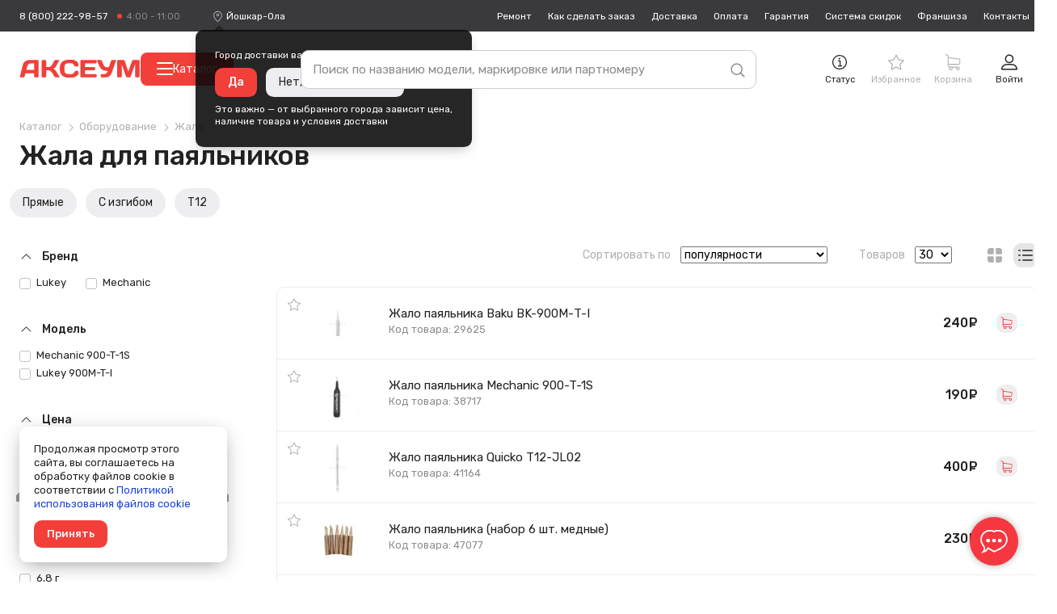

--- FILE ---
content_type: text/html; charset=UTF-8
request_url: https://yoshkar-ola.axeum.ru/category/pajalnye_zhala
body_size: 55929
content:
<!DOCTYPE html>
<html lang="ru" prefix="og: http://ogp.me/ns# business: http://ogp.me/ns/business# place: http://ogp.me/ns/place#">
<head>
    <meta charset="utf-8"/>
    <title class="meta-title">Жала для паяльников и паяльных станций в Йошкар-Оле – купить с доставкой в Axeum</title>
    <meta class="meta-robots" name="robots" content="all"/>
    
    <meta name="description" content="Огромный выбор паяльных жал всегда в наличии в Йошкар-Оле! Гарантия - 90 дней! Доставка по всей России - 3-5 дней."/>
    <meta name="theme-color" content="#f73740"/>
    <base target="_self" href="//yoshkar-ola.axeum.ru"/>
    
        
        <meta property="place:location:latitude" content="56.4832439"/>
        <meta property="place:location:longitude" content="84.951035"/>
        <meta property="business:contact_data:country_name" content="Россия"/>

                    <meta property="business:contact_data:email" content="support@axeum.ru"/>
            <meta property="business:contact_data:phone_number" content="88002229857"/>
        
        <meta property="business:contact_data:website" content="//yoshkar-ola.axeum.ru"/>
        <meta property="og:locale" content="ru_RU"/>
        <meta property="og:type" content="website"/>
        <meta property="og:title" content="Жала для паяльников и паяльных станций в Йошкар-Оле – купить с доставкой в Axeum"/>
        <meta property="og:description" content="Огромный выбор паяльных жал всегда в наличии в Йошкар-Оле! Гарантия - 90 дней! Доставка по всей России - 3-5 дней."/>
        <meta property="og:image" content="//yoshkar-ola.axeum.ru/images/favicons/180x180.png"/>
        <meta property="og:url" content="//yoshkar-ola.axeum.ru"/>
        <meta property="og:site_name" content="Аксеум"/>
    
    <meta name="viewport" content="width=device-width, initial-scale=1, maximum-scale=1, minimum-scale=1, user-scalable=no"/>
    <meta name="apple-mobile-web-app-capable" content="yes"/>
    <meta name="fullscreen" content="yes">
    <meta name="apple-mobile-web-app-title" content="Аксеум">
    <meta name="apple-mobile-web-app-status-bar-style" content="black-translucent">
    
		<link rel="preload" href="https://cdn.axeum.ru/assets/9sp53/styles/desktop/common.css" as="style" crossorigin="anonymous">
		<link rel="preload" href="https://cdn.axeum.ru/assets/9sp53/styles/desktop/utilites.css" as="style" crossorigin="anonymous">
		<link rel="preload" href="https://cdn.axeum.ru/assets/9sp53/plugins/mc_yandex_ru_metrika_tag.min.js" as="script" crossorigin="anonymous">
		<link rel="preload" href="https://cdn.axeum.ru/assets/9sp53/plugins/jquery-1.12.1.min.js" as="script" crossorigin="anonymous">
		<link rel="preload" href="https://cdn.axeum.ru/assets/9sp53/plugins/select2/select2.full.min.js" as="script" crossorigin="anonymous">
		<link rel="preload" href="https://cdn.axeum.ru/assets/9sp53/js/basket.min.js" as="script" crossorigin="anonymous">
		<link rel="preload" href="https://cdn.axeum.ru/assets/9sp53/js/core.min.js" as="script" crossorigin="anonymous">

        <link rel="preconnect" href="https://mc.yandex.ru"/>
        <link rel="preconnect" href="https://clck.yandex.ru"/>
        <link rel="preconnect" href="https://grade.market.yandex.ru"/>
        <link rel="preconnect" href="https://yastatic.net"/>
        <link rel="preconnect" href="https://youtube.com"/>
		<link rel="preconnect" href="https://fonts.googleapis.com">
		<link rel="preconnect" href="https://fonts.gstatic.com" crossorigin>
		<link href="https://fonts.googleapis.com/css2?family=Rubik:ital,wght@0,400;0,500;1,400&display=swap" rel="stylesheet">
    
    <link rel="icon" href="/favicon.png" type="image/png" title="Logo"/>
    <link rel="search" href="/opensearch.xml" type="application/opensearchdescription+xml" title="Аксеум"/>
    <link rel="sitemap" href="/sitemap.xml" type="application/xml" title="Sitemap"/>
    
        <link rel="apple-touch-icon" href="/images/favicons/76x76.png" type="image/png" sizes="76x76"/>
    <link rel="apple-touch-icon" href="/images/favicons/120x120.png" type="image/png" sizes="120x120"/>
    <link rel="apple-touch-icon" href="/images/favicons/152x152.png" type="image/png" sizes="152x152"/>
    <link rel="apple-touch-icon" href="/images/favicons/180x180.png" type="image/png" sizes="180x180"/>
                <meta name="yandex-verification" content="380563f3b07014e4"/>
                <meta name="googlebot" content="noindex, nofollow"/>
        
                    <link rel="stylesheet" type="text/css" href="https://cdn.axeum.ru/assets/9sp53/styles/desktop/common.css" />
<link rel="stylesheet" type="text/css" href="https://cdn.axeum.ru/assets/9sp53/styles/desktop/utilites.css" />
<link rel="stylesheet" type="text/css" href="https://cdn.axeum.ru/assets/9sp53/styles/desktop/catalog.css" />
            
</head>
<body class="isDesktop   ">

    <div class="technical hidden" height="0" width="0">
        


<span itemscope itemtype="http://schema.org/WebSite">
    <a itemprop="url" content="https://yoshkar-ola.axeum.ru" href="https://yoshkar-ola.axeum.ru">Аксеум</a>
    <form itemprop="potentialAction" itemscope itemtype="http://schema.org/SearchAction">
        <a itemprop="target" content="https://yoshkar-ola.axeum.ru/category/all?search={search}" href="https://yoshkar-ola.axeum.ru/category/all?search={search}">Найти</a>
        <input itemprop="query-input" type="text" name="search" required/>
        <input type="submit" value="Найти"/>
    </form>
</span>



<span class="use-data-city" data-id="5"></span>


    </div>


    
<style>
    .chatraio-wrapper {
        width: 60px;
        height: 60px;
        z-index: 100;
        right: 20px;
        bottom: 20px;
        position: fixed;

        background-image: url('/images/chatra.png');
        background-position: center center;
        background-repeat: no-repeat;
        background-color: rgb(247, 55, 64);
        color: rgb(255, 255, 255);
        cursor: pointer;

        border-radius: 50%;
        -moz-border-radius: 50%;
        -webkit-border-radius: 50%;
        -khtml-border-radius: 50%;

        -webkit-box-shadow: 0 0 3px rgba(0, 0, 0, 0.1), 0 0 10px rgba(0, 0, 0, 0.3);
        box-shadow: 0 0 3px rgba(0, 0, 0, 0.1), 0 0 10px rgba(0, 0, 0, 0.3);
        overflow: hidden !important
    }

</style>
<noscript style="position: absolute;z-index: 99999999;padding: 2%;font-size: large;color: #D8000C;background-color: #FFBABA;">
    Включите JavaScript в настройках вашего браузера.
</noscript>



    
<div class="site-search" id="js-site-search">
    <div class="wrapper">
        <form id="search-form" class="ss-form" action="/category/all" data-action="/t/sf" data-category-action="/t/scf" method="GET">
            <input class="ss-input"
                   type="text"
                   name="search"
                   id="js-s-search-input"
                   placeholder="Поиск по названию модели, маркировке или партномеру"
                   autocomplete="off"
                   maxlength="200"
                   value=""/>

            <button name="button_tmp_9" class="ss-submit">
				<svg class="ss-magn icon">
					<use xlink:href="#icon-search"/>
				</svg>
			</button>
        </form>

        <div class="ss-cm cm cm_fixpos" id="search-cm">
                            <label class="ss-cm-here chbx-wrapper">
                    <input form="search-form" id="search_area" name="search_area" type="checkbox" title="Поиск в "
                           value="pajalnye_zhala" class="table-chbx">
                    <span class="chbx-tick"></span>В текущей категории
                </label>
            
            <div class="ss-cm-list">
                <div id="t-search-result"></div>
                <div id="t-categories-result"></div>
            </div>
            
            
        </div>
    </div>
</div>





    

<header class="site-header" id="js-site-header">
	
	<div class="h-top wrapper">
		
		
			<div class="h-tel set-availability ">
									<a href="tel:88002229857"
					   class="h-tel-num">8 (800) 222-98-57</a>
				
				<a href="/page/contacts"
				   class="h-tel-note cm-toggler">
					<span class="set-worktime"></span>

					<div class="h-submenu cm cm_corner">
						<div class="h-submenu-title">
							Бесплатный телефон поддержки
						</div>
													<table class="h-timetable">
								<tbody>
								<tr>
									<th>Понедельник - пятница</th>
									<td class="worktime-1"><span class="convert-time"
																 data-utc="3"></span>
										- <span class="convert-time"
												data-utc="13"></span>
									</td>
								</tr>
								<tr>
									<th>Суббота - воскресенье</th>
									<td class="worktime-2"><span class="convert-time"
																 data-utc="4"></span>
										- <span class="convert-time"
												data-utc="11"></span>
									</td>
								</tr>
								</tbody>
							</table>
											</div>
				</a>
			</div>
		

		<div class="h-deliv">
			<svg class="icon">
				<use xlink:href="#icon-placeholder" />
			</svg>
			<span style="display: none" class="city-title"
				  data-city="Йошкар-Ола"
				  data-city-id="466806">Йошкар-Ола</span>
			<select class="sdek-location"
					data-short-text="false"
					data-set-location="/city/-999"
					data-ajax--url="/api/v1/city">
				<option value="466806">Йошкар-Ола</option>
			</select>

							<div
		class="is-first-visit-off h-deliv-popup">
		<div class="cm cm_corner cm_dark cm_fixpos cm_styles">
			<div class="h-deliv-popup-title">Город доставки ваших покупок — <strong
					class="city-title"
					data-city="Йошкар-Ола"
					data-city-id="466806">Йошкар-Ола</strong>?
			</div>
			<div class="h-deliv-popup-btns">
				<a class="btn_primary confirm-location-global" href="#">Да</a>
				<a class="btn_grey confirm-location-global" href="#">Нет, изменить город</a>
			</div>

			<div class="h-deliv-popup-note">
				Это важно — от выбранного города зависит цена,<br />наличие товара и условия
				доставки
			</div>
		</div>
	</div>					</div>

		
		


		<div class="h-links">
			<div class="h-menu-item ">
				<a href="/page/remont-telefonov-noutbukov"
				   class="h-link">Ремонт</a>
			</div>
			<div class="h-menu-item ">
				<a href="/page/kak-zdelat-zakaz"
				   class="h-link">Как
					сделать заказ</a>
			</div>
			<div class="h-menu-item ">
				<a href="/page/dostavka"
				   class="h-link">Доставка</a>
			</div>
			<div class="h-menu-item ">
				<a href="/page/oplata"
				   class="h-link">Оплата</a>
			</div>
			<div class="h-menu-item ">
				<a href="/page/garantija"
				   class="h-link">Гарантия</a>
			</div>
			<div class="h-menu-item ">
				<a href="/page/sistema-skidok"
				   class="h-link">Система
					скидок</a>
			</div>
							<div class="h-menu-item ">
					<a href="/page/franchise" class="h-link">Франшиза</a>
				</div>
						<div class="h-menu-item ">
				<a href="/page/contacts"
				   class="h-link">Контакты</a>
			</div>
		</div>
	</div>

	<div class="h-toolbar wrapper">
		<div class="h-menu_toggler js-c-toggler">
			<svg class="h-menu_toggler-ico icon">
				<use xlink:href="#icon-menu-lines" />
			</svg>
		</div>

		<div class="h-wrapper-inner">
			<a href="/" class="h-logo">
				<svg class="icon">
					<use xlink:href="#icon-logo-vector" />
				</svg>
			</a>

							<button
					id="menu-catalog-btn"
					class="h-catalog-btn"
					type="button"
				>
					<span class="hamburger">
						<span class="hamburger__line"></span>
						<span class="hamburger__line"></span>
						<span class="hamburger__line"></span>
					</span>
					Каталог
				</button>
					</div>

		
		<div class="h-r">
			
			
				 <div class="h-r-col">
	<a rel="nofollow" href="/order/status" class="h-r-link mw-toggler"
	   data-rel="mw_status_order">
		<span class="h-r-ico">
			<svg class="icon">
				<use xlink:href="#icon-info" />
			</svg>
		</span>
		<span class="h-r-title">Статус</span>
	</a>
</div> 				

                                    

<div class="is_empty  h-r-col cm-toggler  favorite-fast-wrap h-r-fav" data-rel="h-r-fav-cm">
    <a rel="nofollow" href="/favorite" class="h-r-link">
        <span class="h-r-ico"> <svg class="icon"><use xlink:href="#icon-star" /></svg></span>
        
        <span class="h-r-count favorite-final-quantity"></span>
		<span class="h-r-title">Избранное</span>
	</a>
    <div class="h-cm cm h-cm_fav favorite-fast-body" id="h-r-fav-cm">
        <div class="h-cm-title">
            Избранное
        </div>
        <div class="h-cm-rows">
            
    
        </div>
        <div class="h-cm-btns">
            
    <a class="btn btn_small btn_grey favorite-delete-all" href="#" data-href-delete="/t/fadaf">Очистить список</a>

        </div>
    </div>
</div>
				

									

<div class="is_empty  h-r-col cm-toggler h-r-cart basket-fast-wrap" data-rel="h-r-cart-cm">
    <a rel="nofollow" href="/basket" class="h-r-link">
        <span class="h-r-ico"> <svg class="icon"><use xlink:href="#icon-shopping-cart" /></svg></span>
        
        <span class="h-r-count basket-final-quantity"></span>
		<span class="h-r-title">Корзина</span>
	</a>
    <div class="h-cm cm h-cm_cart basket-fast-body" id="h-r-cart-cm">
        <div class="h-cm-title">
            
	<span class="h-cm-title_normal">Ваш заказ</span>
	<a rel="nofollow" href="/basket" class="h-cm-title_fix">Корзина</a>
	<span class="h-cm-title-sum"><span
			class="basket-final-amount">0</span>&nbsp;<span class="ruble">руб.</span></span>
	<span class="h-cm-title-sum h-cm-title-sum_deliv free-delivery-remain-wrapper" style="display: block;">
		До бесплатной доставки:
		<strong
			class="free-delivery-remain">
			5 000		</strong>
		&nbsp;<span class="ruble">руб.</span>	</span>
	<script>window.freeDeliverySum = 5000</script>

        </div>
        <div class="h-cm-rows">
            
	
        </div>
        <div class="h-cm-btns">
            
	<a rel="nofollow" class="btn_grey btn" href="/basket">Перейти в корзину</a>
	<a class="h-cm-btn_order btn" href="/basket/make">Оформить
		заказ</a>

        </div>
    </div>
</div>
				 

<div class="h-r-col ">
			<a href="/login" class="h-r-link mw-toggler"
		   data-rel="mw_login">
			<span class="h-r-ico">
				<svg class="icon">
					<use xlink:href="#icon-profile" />
				</svg>
			</span>
			<span class="h-r-title">Войти</span>
		</a>
	</div> 			
		</div>


		
		<div class="menu-catalog-wrapper" id="menu-catalog-wrapper">
			<div class="menu-catalog-wrapper__menu" id="menu-catalog-wrapper__menu">
				<ul id="menu-catalog-wrapper__list">

				</ul>
			</div>

			<div class="menu-catalog-wrapper__sub-menu" id="menu-catalog-wrapper__sub-menu">
				<p class="menu-catalog-wrapper__sub-menu-header" id="menu-catalog-wrapper__sub-menu-header"></p>
				<ul id="menu-catalog-wrapper__sub-menu-list">

				</ul>
			</div>
		</div>

			</div>
</header>

<div class="site-catalog" id="js-site-catalog">
	<div class="wrapper">
			</div>
</div>




    
    
<div class="site-wrapper js-site-wrapper">
    <section class="site-main wrapper">
		
        
        
            
        
        
        
        
                                
        
        
        
        

        
            

<div class="m-top m-top_view">
    
    
    
        
<div itemscope="" itemtype="http://schema.org/BreadcrumbList">
            <div class="cat-view-bc bc">
            <span itemprop="itemListElement" itemscope="" itemtype="http://schema.org/ListItem">
                
                <a itemprop="item" class="bc__item" href="/category">
                    <span itemprop="name">Каталог</span>
                </a>
                <meta itemprop="position" content="1">
            </span>
            
                                                                        <span itemprop="itemListElement" itemscope itemtype="http://schema.org/ListItem">
                            
                            <a itemprop="item" class="bc__item" href="/category/oborudovanie">
                                <span itemprop="name">Оборудование</span>
                            </a>
                            <meta itemprop="position" content="2"/>
                        </span>
                                                                                                            <span itemprop="itemListElement" itemscope itemtype="http://schema.org/ListItem">
                                            
                        <a itemprop="item" class="bc__item bc__item_last" href="/category/pajalnye_zhala">
                            <span itemprop="name">Жала</span>
                        </a>
                        
                        <meta itemprop="position" content="3"/>
                    </span>
                                                        </div>
    </div>
    
    
        <h1 class="cat-title title-page cat-title_filter">Жала для паяльников</h1>
    
    
        
    <div class="short-urls">
                    <a class="short-urls__link btn_grey" href="/category/pajalnye_zhala_pryamie">
                Прямые                            </a>
                    <a class="short-urls__link btn_grey" href="/category/pajalnye_zhala_s_izgibom">
                С изгибом                            </a>
                    <a class="short-urls__link btn_grey" href="/category/pajalnye_zhala-t12">
                T12                            </a>
            </div>
    
    
</div>

<div class="grid">
    <div class="cat-overlay js-cat-overlay"></div>

    <div class="m-sidebar">

        
                    

        
                            
                
<div class="left-menu-catalog-lvl3 cat-menu_lvl3">
                                                                                                                                                                                                
                                                                                                                                                                                                                                                                                                                                                                                                                                                                                                                                                                                                        </div>
                    

        

        
                    

        
        <div class="cat-filters" id="js-cat-filters">
            
                                    

<div class="cat-filter-set filter-brands-models">
    
    
        
    <div class="cat-filter-block">
        <a href="#" class="cat-filter-block-clear  hidden">Сбросить</a>

        <div class="cat-filter-label jtoggle_obj active" rel="cat-filter-brand-data">
            <svg class="cat-filter-arr icon">
                <use xlink:href="#icon-down-arrow"/>
            </svg>
            Бренд 
        </div>

        <div id="cat-filter-brand-data">
            <form action="#" class="cat-filter-block-search js-cat-filter-block-search hidden" data-toggle="js-filter-brand">
                <input type="text" class="cat-filter-block-search-input js-cat-filter-block-search-input" placeholder="Фильтр"/>
                <svg class="cat-filter-block-search-icon icon">
                    <use xlink:href="#icon-search"/>
                </svg>
                <button name="button_tmp_25" class="cat-filter-block-search-reset js-cat-filter-block-search-reset" type="reset">
                    <svg class="icon">
                        <use xlink:href="#icon-cancel"/>
                    </svg>
                </button>
            </form>

            <div class="cat-filter-inner">
                                                                                                        <a  href="/category/pajalnye_zhala/Lukey" class="cat-filter-item">
                <label class="chbx-wrapper">

                    <input type="checkbox"
                           class="filter_makers"
                           autocomplete="off"
                           name="filter_characteristics[3661]"
                           value="3661"
                           data-text="Lukey"
                                                        />

                    <span class="chbx-tick"></span>Lukey                </label>
            </a>
                                                                                                    <a  href="/category/pajalnye_zhala/Mechanic" class="cat-filter-item">
                <label class="chbx-wrapper">

                    <input type="checkbox"
                           class="filter_makers"
                           autocomplete="off"
                           name="filter_characteristics[5257]"
                           value="5257"
                           data-text="Mechanic"
                                                        />

                    <span class="chbx-tick"></span>Mechanic                </label>
            </a>
                    </div>

            </div>
</div>

                    
                        
        <div class="cat-filter-block">
            <a href="#" class="cat-filter-block-clear  hidden">Сбросить</a>

            <div class="cat-filter-label jtoggle_obj active" rel="cat-filter-model-data">
                <svg class="cat-filter-arr icon">
                    <use xlink:href="#icon-down-arrow"/>
                </svg>
                Модель
            </div>

            <div id="cat-filter-model-data">
                <form action="#" class="cat-filter-block-search js-cat-filter-block-search hidden" data-toggle="js-filter-model">
                    <input type="text" class="cat-filter-block-search-input js-cat-filter-block-search-input" placeholder="Фильтр" id="cat-filter-block-search-models"/>
                    <svg class="cat-filter-block-search-icon icon">
                        <use xlink:href="#icon-search"/>
                    </svg>
                    <button name="button_tmp_26" class="cat-filter-block-search-reset js-cat-filter-block-search-reset" type="reset">
                        <svg class="icon">
                            <use xlink:href="#icon-cancel"/>
                        </svg>
                    </button>
                </form>

                <div class="cat-filter-inner" >
                                                                                                                <div class="cat-filter-item">
            <label class="chbx-wrapper">

                <input type="checkbox"
                       autocomplete="off"
                       class="filter_features"
                       name="filter_characteristics[12344]"
                       value="12344"
                       data-text="900-T-1S"
                                                />

                <span class="chbx-tick"></span>Mechanic 900-T-1S            </label>
            </div>                                                                                                                <div class="cat-filter-item">
            <label class="chbx-wrapper">

                <input type="checkbox"
                       autocomplete="off"
                       class="filter_features"
                       name="filter_characteristics[7134]"
                       value="7134"
                       data-text="900M-T-I"
                                                />

                <span class="chbx-tick"></span>Lukey 900M-T-I            </label>
            </div>                    
                                    </div>

                
                            </div>
        </div>
    </div>

                            

            
                
<div class="cat-filter-block">
        
    <a href="#" class="cat-filter-block-clear hidden">Сбросить</a>
    <div class="save-condition-toggle cat-filter-label jtoggle_obj active" rel="cat-filter-data_price">
        Цена
        <svg class="cat-filter-arr icon">
            <use xlink:href="#icon-down-arrow"/>
        </svg>
    </div>

    <div class="cat-filter-inner" id="cat-filter-data_price">
        <div class="cat-filter-range">
            <input type="number" min="0" step="1" name="range_from" id="range_from" class="form-input form-input_small cat-filter-range-from" value="" placeholder="0">
            <span class="cat-filter-range-hyphen">&ndash;</span>
            <input type="number" min="0" step="1" name="range_to" id="range_to" class="form-input form-input_small cat-filter-range-to" value="" placeholder="2190">
        </div>
        <input class="cat-filter-range-slider" type="text" id="range" value="" name="range" data-from="0" data-to="2190" data-min="0" data-max="2190"/>
    </div>
</div>
            

            
                
    <div class="filter-characteristics">
                    <div class="cat-filter-block">
                                
                <a href="#" class="cat-filter-block-clear hidden">Сбросить</a>

                <div class="save-condition-toggle cat-filter-label jtoggle_obj active" rel="cat-filter-data-3671">
                    Вес                    <svg class="cat-filter-arr icon">
                        <use xlink:href="#icon-down-arrow"/>
                    </svg>
                </div>

                <div id="cat-filter-data-3671">
                    <div class="cat-filter-inner">
                                                    <label class="cat-filter-item cat-filter-item_w50p chbx-wrapper ">

                                <input type="checkbox"
                                       class="filter_features"
                                       name="filter_characteristics[18206]"
                                       value="18206"
                                       data-text="6_8_г"
                                                                                />

                                <span class="chbx-tick"></span>

                                
                                
                                6,8 г                            </label>
                                            </div>
                                    </div>
            </div>
                    <div class="cat-filter-block">
                                
                <a href="#" class="cat-filter-block-clear hidden">Сбросить</a>

                <div class="save-condition-toggle cat-filter-label jtoggle_obj active" rel="cat-filter-data-7131">
                    Диаметр наконечника, мм                    <svg class="cat-filter-arr icon">
                        <use xlink:href="#icon-down-arrow"/>
                    </svg>
                </div>

                <div id="cat-filter-data-7131">
                    <div class="cat-filter-inner">
                                                    <label class="cat-filter-item cat-filter-item_w50p chbx-wrapper ">

                                <input type="checkbox"
                                       class="filter_features"
                                       name="filter_characteristics[7132]"
                                       value="7132"
                                       data-text="0_2"
                                                                                />

                                <span class="chbx-tick"></span>

                                
                                
                                0.2                            </label>
                                            </div>
                                    </div>
            </div>
                    <div class="cat-filter-block">
                                
                <a href="#" class="cat-filter-block-clear hidden">Сбросить</a>

                <div class="save-condition-toggle cat-filter-label jtoggle_obj active" rel="cat-filter-data-4468">
                    Длина                    <svg class="cat-filter-arr icon">
                        <use xlink:href="#icon-down-arrow"/>
                    </svg>
                </div>

                <div id="cat-filter-data-4468">
                    <div class="cat-filter-inner">
                                                    <label class="cat-filter-item cat-filter-item_w50p chbx-wrapper ">

                                <input type="checkbox"
                                       class="filter_features"
                                       name="filter_characteristics[13201]"
                                       value="13201"
                                       data-text="150_мм"
                                                                                />

                                <span class="chbx-tick"></span>

                                
                                
                                150 мм                            </label>
                                                    <label class="cat-filter-item cat-filter-item_w50p chbx-wrapper ">

                                <input type="checkbox"
                                       class="filter_features"
                                       name="filter_characteristics[7060]"
                                       value="7060"
                                       data-text="33_мм"
                                                                                />

                                <span class="chbx-tick"></span>

                                
                                
                                33 мм                            </label>
                                                    <label class="cat-filter-item cat-filter-item_w50p chbx-wrapper ">

                                <input type="checkbox"
                                       class="filter_features"
                                       name="filter_characteristics[7125]"
                                       value="7125"
                                       data-text="40_мм"
                                                                                />

                                <span class="chbx-tick"></span>

                                
                                
                                40 мм                            </label>
                                                    <label class="cat-filter-item cat-filter-item_w50p chbx-wrapper ">

                                <input type="checkbox"
                                       class="filter_features"
                                       name="filter_characteristics[7127]"
                                       value="7127"
                                       data-text="45_мм"
                                                                                />

                                <span class="chbx-tick"></span>

                                
                                
                                45 мм                            </label>
                                            </div>
                                    </div>
            </div>
                    <div class="cat-filter-block">
                                
                <a href="#" class="cat-filter-block-clear hidden">Сбросить</a>

                <div class="save-condition-toggle cat-filter-label jtoggle_obj active" rel="cat-filter-data-7119">
                    Длина наконечника, мм                    <svg class="cat-filter-arr icon">
                        <use xlink:href="#icon-down-arrow"/>
                    </svg>
                </div>

                <div id="cat-filter-data-7119">
                    <div class="cat-filter-inner">
                                                    <label class="cat-filter-item cat-filter-item_w50p chbx-wrapper ">

                                <input type="checkbox"
                                       class="filter_features"
                                       name="filter_characteristics[7120]"
                                       value="7120"
                                       data-text="10"
                                                                                />

                                <span class="chbx-tick"></span>

                                
                                
                                10                            </label>
                                                    <label class="cat-filter-item cat-filter-item_w50p chbx-wrapper ">

                                <input type="checkbox"
                                       class="filter_features"
                                       name="filter_characteristics[7122]"
                                       value="7122"
                                       data-text="15"
                                                                                />

                                <span class="chbx-tick"></span>

                                
                                
                                15                            </label>
                                                    <label class="cat-filter-item cat-filter-item_w50p chbx-wrapper ">

                                <input type="checkbox"
                                       class="filter_features"
                                       name="filter_characteristics[7124]"
                                       value="7124"
                                       data-text="17"
                                                                                />

                                <span class="chbx-tick"></span>

                                
                                
                                17                            </label>
                                            </div>
                                    </div>
            </div>
                    <div class="cat-filter-block">
                                
                <a href="#" class="cat-filter-block-clear hidden">Сбросить</a>

                <div class="save-condition-toggle cat-filter-label jtoggle_obj active" rel="cat-filter-data-10097">
                    Количество                    <svg class="cat-filter-arr icon">
                        <use xlink:href="#icon-down-arrow"/>
                    </svg>
                </div>

                <div id="cat-filter-data-10097">
                    <div class="cat-filter-inner">
                                                    <label class="cat-filter-item cat-filter-item_w50p chbx-wrapper ">

                                <input type="checkbox"
                                       class="filter_features"
                                       name="filter_characteristics[13472]"
                                       value="13472"
                                       data-text="3_шт"
                                                                                />

                                <span class="chbx-tick"></span>

                                
                                
                                3 шт                            </label>
                                                    <label class="cat-filter-item cat-filter-item_w50p chbx-wrapper ">

                                <input type="checkbox"
                                       class="filter_features"
                                       name="filter_characteristics[14773]"
                                       value="14773"
                                       data-text="6_шт"
                                                                                />

                                <span class="chbx-tick"></span>

                                
                                
                                6 шт                            </label>
                                            </div>
                                    </div>
            </div>
                    <div class="cat-filter-block">
                                
                <a href="#" class="cat-filter-block-clear hidden">Сбросить</a>

                <div class="save-condition-toggle cat-filter-label jtoggle_obj active" rel="cat-filter-data-7114">
                    Материал                    <svg class="cat-filter-arr icon">
                        <use xlink:href="#icon-down-arrow"/>
                    </svg>
                </div>

                <div id="cat-filter-data-7114">
                    <div class="cat-filter-inner">
                                                    <label class="cat-filter-item cat-filter-item_w50p chbx-wrapper ">

                                <input type="checkbox"
                                       class="filter_features"
                                       name="filter_characteristics[11310]"
                                       value="11310"
                                       data-text="Медь"
                                                                                />

                                <span class="chbx-tick"></span>

                                
                                
                                Медь                            </label>
                                                    <label class="cat-filter-item cat-filter-item_w50p chbx-wrapper ">

                                <input type="checkbox"
                                       class="filter_features"
                                       name="filter_characteristics[7118]"
                                       value="7118"
                                       data-text="не"
                                                                                />

                                <span class="chbx-tick"></span>

                                
                                
                                Нержавеющая сталь                            </label>
                                                    <label class="cat-filter-item cat-filter-item_w50p chbx-wrapper ">

                                <input type="checkbox"
                                       class="filter_features"
                                       name="filter_characteristics[7117]"
                                       value="7117"
                                       data-text="железо"
                                                                                />

                                <span class="chbx-tick"></span>

                                
                                
                                железо                            </label>
                                                    <label class="cat-filter-item cat-filter-item_w50p chbx-wrapper ">

                                <input type="checkbox"
                                       class="filter_features"
                                       name="filter_characteristics[7116]"
                                       value="7116"
                                       data-text="мед"
                                                                                />

                                <span class="chbx-tick"></span>

                                
                                
                                медь + железо                            </label>
                                            </div>
                                    </div>
            </div>
                    <div class="cat-filter-block">
                                
                <a href="#" class="cat-filter-block-clear hidden">Сбросить</a>

                <div class="save-condition-toggle cat-filter-label jtoggle_obj active" rel="cat-filter-data-9898">
                    Производитель                    <svg class="cat-filter-arr icon">
                        <use xlink:href="#icon-down-arrow"/>
                    </svg>
                </div>

                <div id="cat-filter-data-9898">
                    <div class="cat-filter-inner">
                                                    <label class="cat-filter-item cat-filter-item_w50p chbx-wrapper ">

                                <input type="checkbox"
                                       class="filter_features"
                                       name="filter_characteristics[16774]"
                                       value="16774"
                                       data-text="Aixun"
                                                                                />

                                <span class="chbx-tick"></span>

                                
                                
                                Aixun                            </label>
                                                    <label class="cat-filter-item cat-filter-item_w50p chbx-wrapper ">

                                <input type="checkbox"
                                       class="filter_features"
                                       name="filter_characteristics[14377]"
                                       value="14377"
                                       data-text="BAKU"
                                                                                />

                                <span class="chbx-tick"></span>

                                
                                
                                BAKU                            </label>
                                                    <label class="cat-filter-item cat-filter-item_w50p chbx-wrapper ">

                                <input type="checkbox"
                                       class="filter_features"
                                       name="filter_characteristics[15708]"
                                       value="15708"
                                       data-text="BGA"
                                                                                />

                                <span class="chbx-tick"></span>

                                
                                
                                BGA                            </label>
                                                    <label class="cat-filter-item cat-filter-item_w50p chbx-wrapper ">

                                <input type="checkbox"
                                       class="filter_features"
                                       name="filter_characteristics[15493]"
                                       value="15493"
                                       data-text="DVO"
                                                                                />

                                <span class="chbx-tick"></span>

                                
                                
                                DVO                            </label>
                                                    <label class="cat-filter-item cat-filter-item_w50p chbx-wrapper ">

                                <input type="checkbox"
                                       class="filter_features"
                                       name="filter_characteristics[17428]"
                                       value="17428"
                                       data-text="Kaisi"
                                                                                />

                                <span class="chbx-tick"></span>

                                
                                
                                Kaisi                            </label>
                                                    <label class="cat-filter-item cat-filter-item_w50p chbx-wrapper ">

                                <input type="checkbox"
                                       class="filter_features"
                                       name="filter_characteristics[15352]"
                                       value="15352"
                                       data-text="Mechanic"
                                                                                />

                                <span class="chbx-tick"></span>

                                
                                
                                Mechanic                            </label>
                                                    <label class="cat-filter-item cat-filter-item_w50p chbx-wrapper ">

                                <input type="checkbox"
                                       class="filter_features"
                                       name="filter_characteristics[15492]"
                                       value="15492"
                                       data-text="Quicko"
                                                                                />

                                <span class="chbx-tick"></span>

                                
                                
                                Quicko                            </label>
                                                    <label class="cat-filter-item cat-filter-item_w50p chbx-wrapper ">

                                <input type="checkbox"
                                       class="filter_features"
                                       name="filter_characteristics[16915]"
                                       value="16915"
                                       data-text="Relife"
                                                                                />

                                <span class="chbx-tick"></span>

                                
                                
                                Relife                            </label>
                                                    <label class="cat-filter-item cat-filter-item_w50p chbx-wrapper ">

                                <input type="checkbox"
                                       class="filter_features"
                                       name="filter_characteristics[17460]"
                                       value="17460"
                                       data-text="Sunshine"
                                                                                />

                                <span class="chbx-tick"></span>

                                
                                
                                Sunshine                            </label>
                                            </div>
                                    </div>
            </div>
                    <div class="cat-filter-block">
                                
                <a href="#" class="cat-filter-block-clear hidden">Сбросить</a>

                <div class="save-condition-toggle cat-filter-label jtoggle_obj active" rel="cat-filter-data-13278">
                    Страна производства                    <svg class="cat-filter-arr icon">
                        <use xlink:href="#icon-down-arrow"/>
                    </svg>
                </div>

                <div id="cat-filter-data-13278">
                    <div class="cat-filter-inner">
                                                    <label class="cat-filter-item cat-filter-item_w50p chbx-wrapper ">

                                <input type="checkbox"
                                       class="filter_features"
                                       name="filter_characteristics[13280]"
                                       value="13280"
                                       data-text="Китай"
                                                                                />

                                <span class="chbx-tick"></span>

                                
                                
                                Китай                            </label>
                                            </div>
                                    </div>
            </div>
                    <div class="cat-filter-block">
                                
                <a href="#" class="cat-filter-block-clear hidden">Сбросить</a>

                <div class="save-condition-toggle cat-filter-label jtoggle_obj active" rel="cat-filter-data-5088">
                    Температура                    <svg class="cat-filter-arr icon">
                        <use xlink:href="#icon-down-arrow"/>
                    </svg>
                </div>

                <div id="cat-filter-data-5088">
                    <div class="cat-filter-inner">
                                                    <label class="cat-filter-item cat-filter-item_w50p chbx-wrapper ">

                                <input type="checkbox"
                                       class="filter_features"
                                       name="filter_characteristics[13413]"
                                       value="13413"
                                       data-text="400_C"
                                                                                />

                                <span class="chbx-tick"></span>

                                
                                
                                400°C                            </label>
                                                    <label class="cat-filter-item cat-filter-item_w50p chbx-wrapper ">

                                <input type="checkbox"
                                       class="filter_features"
                                       name="filter_characteristics[13412]"
                                       value="13412"
                                       data-text="450_C"
                                                                                />

                                <span class="chbx-tick"></span>

                                
                                
                                450°C                            </label>
                                            </div>
                                    </div>
            </div>
                    <div class="cat-filter-block">
                                
                <a href="#" class="cat-filter-block-clear hidden">Сбросить</a>

                <div class="save-condition-toggle cat-filter-label jtoggle_obj active" rel="cat-filter-data-3703">
                    Форма                    <svg class="cat-filter-arr icon">
                        <use xlink:href="#icon-down-arrow"/>
                    </svg>
                </div>

                <div id="cat-filter-data-3703">
                    <div class="cat-filter-inner">
                                                    <label class="cat-filter-item cat-filter-item_w50p chbx-wrapper ">

                                <input type="checkbox"
                                       class="filter_features"
                                       name="filter_characteristics[3704]"
                                       value="3704"
                                       data-text="pryamoj"
                                                                                />

                                <span class="chbx-tick"></span>

                                
                                
                                Прямая                            </label>
                                                    <label class="cat-filter-item cat-filter-item_w50p chbx-wrapper ">

                                <input type="checkbox"
                                       class="filter_features"
                                       name="filter_characteristics[3705]"
                                       value="3705"
                                       data-text="s-izgibom"
                                                                                />

                                <span class="chbx-tick"></span>

                                
                                
                                С изгибом                            </label>
                                                    <label class="cat-filter-item cat-filter-item_w50p chbx-wrapper ">

                                <input type="checkbox"
                                       class="filter_features"
                                       name="filter_characteristics[16776]"
                                       value="16776"
                                       data-text="Топорик"
                                                                                />

                                <span class="chbx-tick"></span>

                                
                                
                                Топорик                            </label>
                                            </div>
                                    </div>
            </div>
            </div>
            

            
                
    <div class="cat-filter-block">
                
        <a href="#" class="cat-filter-block-clear hidden">Сбросить</a>
        <div class="cat-filter-label jtoggle_obj active" rel="cat-filter-data-status">
            Акции
            <svg class="cat-filter-arr icon">
                <use xlink:href="#icon-down-arrow"/>
            </svg>
        </div>

        <div id="cat-filter-data-status">
            <div class="cat-filter-inner">
                                    <label class="cat-filter-row chbx-wrapper">
                        <input type="checkbox" autocomplete="off" class="filter_status filter_only_dealer" name="only_dealer" value="1" />
                        <span class="chbx-tick"></span>По дилерским ценам                    </label>
                                    <label class="cat-filter-row chbx-wrapper">
                        <input type="checkbox" autocomplete="off" class="filter_status filter_only_sale" name="only_sale" value="1" />
                        <span class="chbx-tick"></span>Со скидкой                    </label>
                                    <label class="cat-filter-row chbx-wrapper">
                        <input type="checkbox" autocomplete="off" class="filter_status filter_only_new" name="only_new" value="1" />
                        <span class="chbx-tick"></span>Новинки                    </label>
                                    <label class="cat-filter-row chbx-wrapper">
                        <input type="checkbox" autocomplete="off" class="filter_status filter_only_awaiting" name="only_awaiting" value="1" />
                        <span class="chbx-tick"></span>Предзаказ                    </label>
                                    <label class="cat-filter-row chbx-wrapper">
                        <input type="checkbox" autocomplete="off" class="filter_status filter_only_stock" name="only_stock" value="1" />
                        <span class="chbx-tick"></span>В наличии                    </label>
                
                            </div>
                    </div>
    </div>
            

            
    <div class="cat-filter-block">
        <button name="button_tmp_24" class="filters-reset-all btn_primary btn_small" disabled="disabled">Сбросить все</button>
    </div>

        </div>
        
                            
<div class="left-menu-catalog-lvl2 cat-menu_lvl2">
            <div class="cat-menu m-menu">
                                                <a class="m-menu-link" href="/category/vozduhoduvka">Воздуходувка                        <svg class="m-menu-link-arr icon">
                            <use xlink:href="#icon-right-arrow"/>
                        </svg>
                    </a>
                                                                <a class="m-menu-link" href="/category/graver">Гравер                        <svg class="m-menu-link-arr icon">
                            <use xlink:href="#icon-right-arrow"/>
                        </svg>
                    </a>
                                                                <a class="m-menu-link" href="/category/dymoulovitel">Дымоуловитель                        <svg class="m-menu-link-arr icon">
                            <use xlink:href="#icon-right-arrow"/>
                        </svg>
                    </a>
                                                                <a class="m-menu-link" href="/category/mashinka">Машинка                        <svg class="m-menu-link-arr icon">
                            <use xlink:href="#icon-right-arrow"/>
                        </svg>
                    </a>
                                                                <a class="m-menu-link" href="/category/podsvetka-dlja-televizorov">Подсветка для телевизоров                        <svg class="m-menu-link-arr icon">
                            <use xlink:href="#icon-right-arrow"/>
                        </svg>
                    </a>
                                                                <a class="m-menu-link" href="/category/razborka-modulej">Все для разборки модулей                        <svg class="m-menu-link-arr icon">
                            <use xlink:href="#icon-right-arrow"/>
                        </svg>
                    </a>
                                                                <div class="m-menu-link active" >Жала                        <svg class="m-menu-link-arr icon">
                            <use xlink:href="#icon-right-arrow"/>
                        </svg>
                    </div>
                                                                <a class="m-menu-link" href="/category/data-kabel-jafufs">Кабели для программаторов                        <svg class="m-menu-link-arr icon">
                            <use xlink:href="#icon-right-arrow"/>
                        </svg>
                    </a>
                                                                <a class="m-menu-link" href="/category/kovrik-dlja-remonta">Коврики для ремонта                        <svg class="m-menu-link-arr icon">
                            <use xlink:href="#icon-right-arrow"/>
                        </svg>
                    </a>
                                                                <a class="m-menu-link" href="/category/lampa">Лампы                        <svg class="m-menu-link-arr icon">
                            <use xlink:href="#icon-right-arrow"/>
                        </svg>
                    </a>
                                                                <a class="m-menu-link" href="/category/multimetr">Мультиметры                        <svg class="m-menu-link-arr icon">
                            <use xlink:href="#icon-right-arrow"/>
                        </svg>
                    </a>
                                                                <a class="m-menu-link" href="/category/pajalnik_6i">Паяльники                        <svg class="m-menu-link-arr icon">
                            <use xlink:href="#icon-right-arrow"/>
                        </svg>
                    </a>
                                                                <a class="m-menu-link" href="/category/pajalnaja-stancija">Паяльные станции                        <svg class="m-menu-link-arr icon">
                            <use xlink:href="#icon-right-arrow"/>
                        </svg>
                    </a>
                                                                <a class="m-menu-link" href="/category/programmator">Программаторы                        <svg class="m-menu-link-arr icon">
                            <use xlink:href="#icon-right-arrow"/>
                        </svg>
                    </a>
                                                                <a class="m-menu-link" href="/category/raznoe_1s">Разное                        <svg class="m-menu-link-arr icon">
                            <use xlink:href="#icon-right-arrow"/>
                        </svg>
                    </a>
                                                                <a class="m-menu-link" href="/category/fljus">Расходные материалы                        <svg class="m-menu-link-arr icon">
                            <use xlink:href="#icon-right-arrow"/>
                        </svg>
                    </a>
                                                                <a class="m-menu-link" href="/category/vanna-ultrazvukovaja">Ультразвуковые ванны                        <svg class="m-menu-link-arr icon">
                            <use xlink:href="#icon-right-arrow"/>
                        </svg>
                    </a>
                                                                <a class="m-menu-link" href="/category/trafarety">Трафареты                        <svg class="m-menu-link-arr icon">
                            <use xlink:href="#icon-right-arrow"/>
                        </svg>
                    </a>
                                                                <a class="m-menu-link" href="/category/usb-testery">Тестеры                        <svg class="m-menu-link-arr icon">
                            <use xlink:href="#icon-right-arrow"/>
                        </svg>
                    </a>
                                                                <a class="m-menu-link" href="/category/antistaticheskie-shetki">Антистатические щетки                        <svg class="m-menu-link-arr icon">
                            <use xlink:href="#icon-right-arrow"/>
                        </svg>
                    </a>
                                                                <a class="m-menu-link" href="/category/derjateli-plat">Держатели плат                        <svg class="m-menu-link-arr icon">
                            <use xlink:href="#icon-right-arrow"/>
                        </svg>
                    </a>
                                                                <a class="m-menu-link" href="/category/emkosti">Емкости                        <svg class="m-menu-link-arr icon">
                            <use xlink:href="#icon-right-arrow"/>
                        </svg>
                    </a>
                                                                <a class="m-menu-link" href="/category/zazhimy">Зажимы                        <svg class="m-menu-link-arr icon">
                            <use xlink:href="#icon-right-arrow"/>
                        </svg>
                    </a>
                                                                <a class="m-menu-link" href="/category/igly-dozatory">Иглы-дозаторы                        <svg class="m-menu-link-arr icon">
                            <use xlink:href="#icon-right-arrow"/>
                        </svg>
                    </a>
                                                                <a class="m-menu-link" href="/category/istochnik-pitanija">Источники питания                        <svg class="m-menu-link-arr icon">
                            <use xlink:href="#icon-right-arrow"/>
                        </svg>
                    </a>
                                                                <a class="m-menu-link" href="/category/mikroskop">Микроскопы                        <svg class="m-menu-link-arr icon">
                            <use xlink:href="#icon-right-arrow"/>
                        </svg>
                    </a>
                                                                <a class="m-menu-link" href="/category/polyarizatory-podsvetka-displeya">Поляризаторы                        <svg class="m-menu-link-arr icon">
                            <use xlink:href="#icon-right-arrow"/>
                        </svg>
                    </a>
                                    </div>
    </div>
                    
        
                    
    </div>

    <div class="m-inner">
        <div class="m-acts">
            
                
<div class="m-acts-col">
    <span class="m-acts-label">Сортировать по</span>
    <select class="m-acts-sort sproducts-wrap">
                                                            
            <option sort="0" selected="selected" class=" active desc sproducts">популярности</option>
                                
            <option sort="1" class=" sproducts">названию</option>
                                
            <option sort="2" class=" sproducts">цене, сначала дешевые</option>
                                
            <option sort="3" class=" sproducts">цене, сначала дорогие</option>
            </select>
</div>
            

            
                
<div class="m-acts-col_count m-acts-col">
    <span class="m-acts-label">Товаров</span>
    <select class="m-acts-sort lproducts-wrap">
                                                                        <option selected="selected" value="0" limit="0">30</option>
                                            <option  value="1" limit="1">40</option>
                                            <option  value="2" limit="2">60</option>
                                            <option  value="3" limit="3">80</option>
                                            <option  value="4" limit="4">100</option>
            </select>
</div>
            

            <div class="m-acts-col">
                <svg class="m-acts-view m-acts-view_blocks icon  active">
                    <use xlink:href="#icon-menu"/>
                </svg>
                <svg class="m-acts-view m-acts-view_table icon ">
                    <use xlink:href="#icon-multimedia-menu"/>
                </svg>
            </div>
        </div>

        <div class="list-products">
            
                
    <div id="js-cat-blocks" class="prod_blocks_table">
                    
<div class="prod_block prod_block_opt is-product"
     data-id="29625"
     data-cid="603"
     data-alias="/product/zhalo-pajalnika-baku-bk-900-t-i"
     data-title="Жало паяльника Baku BK-900М-T-I"
     data-images="/images/products/no_photo.png">

    
        <a class="prod_block-img" href="/product/zhalo-pajalnika-baku-bk-900-t-i">
                                                                        <img async="async" data-original="https://cdn.axeum.ru/products/29625_fcaffbe243d479d15ba81177f67de1e9_thm.webp" src="/images/loader.gif" alt=""/>
                                                                                            </a>
    
    <div class="prod_block-title">
        <a class="prod_block-title-link" href="/product/zhalo-pajalnika-baku-bk-900-t-i">
            
                Жало паяльника Baku BK-900М-T-I            
        </a>
        <div class="prod_block-opts">Код товара: 29625</div>

        
			            	<div class="prod_block-opts"></div>
			        
        

    </div>
    
        <span class="prod_block-stickers">
                                            </span>
    

    <div class="prod_block-r">
        
                            <span class="prod_block-price">240&nbsp;<span class="ruble">руб.</span></span>
                    

        
                        
                                                <a href="#" data-href="/t/baaf/29625" class="prod_block-buy basket-append-product btn btn_small btn_grey" data-show-basket-popup="1" itemscope itemtype="http://schema.org/BuyAction"><svg class="icon"><use xlink:href="#icon-shopping-cart" /></svg></a>
                                    
        
            <a class="prod_block-fav  favorite-append " href="#" data-href-append="/t/faaf/29625" data-href-delete="/t/fadf/29625">
                <svg class="icon">
                    <use xlink:href="#icon-star"/>
                </svg>
            </a>
        
        
                                                
                                    
    </div>
</div>
                                
<div class="prod_block prod_block_opt is-product"
     data-id="38717"
     data-cid="603"
     data-alias="/product/zhalo-pajalnika-mechanic-900-t-1s"
     data-title="Жало паяльника Mechanic 900-T-1S"
     data-images="/images/products/no_photo.png">

    
        <a class="prod_block-img" href="/product/zhalo-pajalnika-mechanic-900-t-1s">
                                                                        <img async="async" data-original="https://cdn.axeum.ru/products/38717_1ca6a8f306fa495ee206ca878ce45c6f_thm.webp" src="/images/loader.gif" alt=""/>
                                                                                            </a>
    
    <div class="prod_block-title">
        <a class="prod_block-title-link" href="/product/zhalo-pajalnika-mechanic-900-t-1s">
            
                Жало паяльника Mechanic 900-T-1S            
        </a>
        <div class="prod_block-opts">Код товара: 38717</div>

        
			            	<div class="prod_block-opts"></div>
			        
        

    </div>
    
        <span class="prod_block-stickers">
                                            </span>
    

    <div class="prod_block-r">
        
                            <span class="prod_block-price">190&nbsp;<span class="ruble">руб.</span></span>
                    

        
                        
                                                <a href="#" data-href="/t/baaf/38717" class="prod_block-buy basket-append-product btn btn_small btn_grey" data-show-basket-popup="1" itemscope itemtype="http://schema.org/BuyAction"><svg class="icon"><use xlink:href="#icon-shopping-cart" /></svg></a>
                                    
        
            <a class="prod_block-fav  favorite-append " href="#" data-href-append="/t/faaf/38717" data-href-delete="/t/fadf/38717">
                <svg class="icon">
                    <use xlink:href="#icon-star"/>
                </svg>
            </a>
        
        
                                                
                                    
    </div>
</div>
                                
<div class="prod_block prod_block_opt is-product"
     data-id="41164"
     data-cid="603"
     data-alias="/product/zhalo-pajalnika-quicko-t12-jl02"
     data-title="Жало паяльника Quicko T12-JL02"
     data-images="/images/products/no_photo.png">

    
        <a class="prod_block-img" href="/product/zhalo-pajalnika-quicko-t12-jl02">
                                                                        <img async="async" data-original="https://cdn.axeum.ru/products/41164_9a09de44dc68101236dc839599307be8_thm.webp" src="/images/loader.gif" alt=""/>
                                                                                            </a>
    
    <div class="prod_block-title">
        <a class="prod_block-title-link" href="/product/zhalo-pajalnika-quicko-t12-jl02">
            
                Жало паяльника Quicko T12-JL02            
        </a>
        <div class="prod_block-opts">Код товара: 41164</div>

        
			            	<div class="prod_block-opts"></div>
			        
        

    </div>
    
        <span class="prod_block-stickers">
                                            </span>
    

    <div class="prod_block-r">
        
                            <span class="prod_block-price">400&nbsp;<span class="ruble">руб.</span></span>
                    

        
                        
                                                <a href="#" data-href="/t/baaf/41164" class="prod_block-buy basket-append-product btn btn_small btn_grey" data-show-basket-popup="1" itemscope itemtype="http://schema.org/BuyAction"><svg class="icon"><use xlink:href="#icon-shopping-cart" /></svg></a>
                                    
        
            <a class="prod_block-fav  favorite-append " href="#" data-href-append="/t/faaf/41164" data-href-delete="/t/fadf/41164">
                <svg class="icon">
                    <use xlink:href="#icon-star"/>
                </svg>
            </a>
        
        
                                                
                                    
    </div>
</div>
                                
<div class="prod_block prod_block_opt is-product"
     data-id="47077"
     data-cid="603"
     data-alias="/product/zhalo-pajalnika-nabor-6-sht-mednye"
     data-title="Жало паяльника (набор 6 шт. медные)"
     data-images="/images/products/no_photo.png">

    
        <a class="prod_block-img" href="/product/zhalo-pajalnika-nabor-6-sht-mednye">
                                                                        <img async="async" data-original="https://cdn.axeum.ru/products/47077_1d8e2dc1cae40f0ddef16c321e2c93e2_thm.webp" src="/images/loader.gif" alt=""/>
                                                        </a>
    
    <div class="prod_block-title">
        <a class="prod_block-title-link" href="/product/zhalo-pajalnika-nabor-6-sht-mednye">
            
                Жало паяльника (набор 6 шт. медные)            
        </a>
        <div class="prod_block-opts">Код товара: 47077</div>

        
			            	<div class="prod_block-opts"></div>
			        
        

    </div>
    
        <span class="prod_block-stickers">
                                            </span>
    

    <div class="prod_block-r">
        
                            <span class="prod_block-price">230&nbsp;<span class="ruble">руб.</span></span>
                    

        
                        
                                                <a href="#" data-href="/t/baaf/47077" class="prod_block-buy basket-append-product btn btn_small btn_grey" data-show-basket-popup="1" itemscope itemtype="http://schema.org/BuyAction"><svg class="icon"><use xlink:href="#icon-shopping-cart" /></svg></a>
                                    
        
            <a class="prod_block-fav  favorite-append " href="#" data-href-append="/t/faaf/47077" data-href-delete="/t/fadf/47077">
                <svg class="icon">
                    <use xlink:href="#icon-star"/>
                </svg>
            </a>
        
        
                                                
                                    
    </div>
</div>
                                
<div class="prod_block prod_block_opt is-product"
     data-id="41166"
     data-cid="603"
     data-alias="/product/zhalo-pajalnika-quicko-t12-ku"
     data-title="Жало паяльника Quicko T12-KU"
     data-images="/images/products/no_photo.png">

    
        <a class="prod_block-img" href="/product/zhalo-pajalnika-quicko-t12-ku">
                                                                        <img async="async" data-original="https://cdn.axeum.ru/products/41166_2636f069e778e6b25e0b539e40de64e1_thm.webp" src="/images/loader.gif" alt=""/>
                                                                                            </a>
    
    <div class="prod_block-title">
        <a class="prod_block-title-link" href="/product/zhalo-pajalnika-quicko-t12-ku">
            
                Жало паяльника Quicko T12-KU            
        </a>
        <div class="prod_block-opts">Код товара: 41166</div>

        
			            	<div class="prod_block-opts"></div>
			        
        

    </div>
    
        <span class="prod_block-stickers">
                                            </span>
    

    <div class="prod_block-r">
        
                            <span class="prod_block-price">400&nbsp;<span class="ruble">руб.</span></span>
                    

        
                        
                                                <a href="#" data-href="/t/baaf/41166" class="prod_block-buy basket-append-product btn btn_small btn_grey" data-show-basket-popup="1" itemscope itemtype="http://schema.org/BuyAction"><svg class="icon"><use xlink:href="#icon-shopping-cart" /></svg></a>
                                    
        
            <a class="prod_block-fav  favorite-append " href="#" data-href-append="/t/faaf/41166" data-href-delete="/t/fadf/41166">
                <svg class="icon">
                    <use xlink:href="#icon-star"/>
                </svg>
            </a>
        
        
                                                
                                    
    </div>
</div>
                                
<div class="prod_block prod_block_opt is-product"
     data-id="41165"
     data-cid="603"
     data-alias="/product/zhalo-pajalnika-quicko-t12-k"
     data-title="Жало паяльника Quicko T12-K"
     data-images="/images/products/no_photo.png">

    
        <a class="prod_block-img" href="/product/zhalo-pajalnika-quicko-t12-k">
                                                                        <img async="async" data-original="https://cdn.axeum.ru/products/41165_6f2bd626f4107e0b251753f2706eee78_thm.webp" src="/images/loader.gif" alt=""/>
                                                                                            </a>
    
    <div class="prod_block-title">
        <a class="prod_block-title-link" href="/product/zhalo-pajalnika-quicko-t12-k">
            
                Жало паяльника Quicko T12-K            
        </a>
        <div class="prod_block-opts">Код товара: 41165</div>

        
			            	<div class="prod_block-opts"></div>
			        
        

    </div>
    
        <span class="prod_block-stickers">
                                            </span>
    

    <div class="prod_block-r">
        
                            <span class="prod_block-price">360&nbsp;<span class="ruble">руб.</span></span>
                    

        
                        
                                                <a href="#" data-href="/t/baaf/41165" class="prod_block-buy basket-append-product btn btn_small btn_grey" data-show-basket-popup="1" itemscope itemtype="http://schema.org/BuyAction"><svg class="icon"><use xlink:href="#icon-shopping-cart" /></svg></a>
                                    
        
            <a class="prod_block-fav  favorite-append " href="#" data-href-append="/t/faaf/41165" data-href-delete="/t/fadf/41165">
                <svg class="icon">
                    <use xlink:href="#icon-star"/>
                </svg>
            </a>
        
        
                                                
                                    
    </div>
</div>
                                
<div class="prod_block prod_block_opt is-product"
     data-id="41162"
     data-cid="603"
     data-alias="/product/zhalo-pajalnika-quicko-t12-bc1"
     data-title="Жало паяльника Quicko T12-BC1"
     data-images="/images/products/no_photo.png">

    
        <a class="prod_block-img" href="/product/zhalo-pajalnika-quicko-t12-bc1">
                                                                        <img async="async" data-original="https://cdn.axeum.ru/products/41162_aa0b65c5fc7862d4b10c492b3451bb14_thm.webp" src="/images/loader.gif" alt=""/>
                                                                                            </a>
    
    <div class="prod_block-title">
        <a class="prod_block-title-link" href="/product/zhalo-pajalnika-quicko-t12-bc1">
            
                Жало паяльника Quicko T12-BC1            
        </a>
        <div class="prod_block-opts">Код товара: 41162</div>

        
			            	<div class="prod_block-opts"></div>
			        
        

    </div>
    
        <span class="prod_block-stickers">
                                            </span>
    

    <div class="prod_block-r">
        
                            <span class="prod_block-price">400&nbsp;<span class="ruble">руб.</span></span>
                    

        
                        
                                                <a href="#" data-href="/t/baaf/41162" class="prod_block-buy basket-append-product btn btn_small btn_grey" data-show-basket-popup="1" itemscope itemtype="http://schema.org/BuyAction"><svg class="icon"><use xlink:href="#icon-shopping-cart" /></svg></a>
                                    
        
            <a class="prod_block-fav  favorite-append " href="#" data-href-append="/t/faaf/41162" data-href-delete="/t/fadf/41162">
                <svg class="icon">
                    <use xlink:href="#icon-star"/>
                </svg>
            </a>
        
        
                                                
                                    
    </div>
</div>
                                
<div class="prod_block prod_block_opt is-product"
     data-id="41163"
     data-cid="603"
     data-alias="/product/zhalo-pajalnika-quicko-t12-j02"
     data-title="Жало паяльника DVO T12-J02"
     data-images="/images/products/no_photo.png">

    
        <a class="prod_block-img" href="/product/zhalo-pajalnika-quicko-t12-j02">
                                                                        <img async="async" data-original="https://cdn.axeum.ru/products/41163_8ac9eba37fa6df234b0c7b276f49cdc0_thm.webp" src="/images/loader.gif" alt=""/>
                                                                                            </a>
    
    <div class="prod_block-title">
        <a class="prod_block-title-link" href="/product/zhalo-pajalnika-quicko-t12-j02">
            
                Жало паяльника DVO T12-J02            
        </a>
        <div class="prod_block-opts">Код товара: 41163</div>

        
			            	<div class="prod_block-opts"></div>
			        
        

    </div>
    
        <span class="prod_block-stickers">
                                            </span>
    

    <div class="prod_block-r">
        
                            <span class="prod_block-price">330&nbsp;<span class="ruble">руб.</span></span>
                    

        
                        
                                                <a href="#" data-href="/t/baaf/41163" class="prod_block-buy basket-append-product btn btn_small btn_grey" data-show-basket-popup="1" itemscope itemtype="http://schema.org/BuyAction"><svg class="icon"><use xlink:href="#icon-shopping-cart" /></svg></a>
                                    
        
            <a class="prod_block-fav  favorite-append " href="#" data-href-append="/t/faaf/41163" data-href-delete="/t/fadf/41163">
                <svg class="icon">
                    <use xlink:href="#icon-star"/>
                </svg>
            </a>
        
        
                                                
                                    
    </div>
</div>
                                
<div class="prod_block prod_block_opt is-product"
     data-id="37449"
     data-cid="603"
     data-alias="/product/zhalo-pajalnika-baku-900m-t-fi"
     data-title="Жало паяльника BAKU 900M-T-FI"
     data-images="/images/products/no_photo.png">

    
        <a class="prod_block-img" href="/product/zhalo-pajalnika-baku-900m-t-fi">
                                                                        <img async="async" data-original="https://cdn.axeum.ru/products/37449_6f0dcef70971e52dadf5d5b6fa35dc0a_thm.webp" src="/images/loader.gif" alt=""/>
                                                                                            </a>
    
    <div class="prod_block-title">
        <a class="prod_block-title-link" href="/product/zhalo-pajalnika-baku-900m-t-fi">
            
                Жало паяльника BAKU 900M-T-FI            
        </a>
        <div class="prod_block-opts">Код товара: 37449</div>

        
			            	<div class="prod_block-opts"></div>
			        
        

    </div>
    
        <span class="prod_block-stickers">
                                                    <span class="prod_block-sticker_sale">Распродажа</span>
                    </span>
    

    <div class="prod_block-r">
        
                            <span class="prod_block-prices_old">
                    <span class="prod_block-price prod_block-price_old">1 030&nbsp;<span class="ruble">руб.</span></span>
                                            <span class="prod_block-price prod_block-price_discount">-46%</span>
                                    </span>
                <span class="prod_block-price prod_block-price_new">560&nbsp;<span class="ruble">руб.</span></span>
                    

        
                        
                                                <a href="#" data-href="/t/baaf/37449" class="prod_block-buy basket-append-product btn btn_small btn_grey" data-show-basket-popup="1" itemscope itemtype="http://schema.org/BuyAction"><svg class="icon"><use xlink:href="#icon-shopping-cart" /></svg></a>
                                    
        
            <a class="prod_block-fav  favorite-append " href="#" data-href-append="/t/faaf/37449" data-href-delete="/t/fadf/37449">
                <svg class="icon">
                    <use xlink:href="#icon-star"/>
                </svg>
            </a>
        
        
                            <div class="prod_block-prices_sec">
                    <span class="prod_block-price_sec prod_block-price_today">
                        <svg class="icon"><use xlink:href="#icon-agent"/></svg>
                        Сегодня дилерская цена!
                    </span>
                </div>
                    
    </div>
</div>
                                
<div class="prod_block prod_block_opt is-product"
     data-id="49016"
     data-cid="603"
     data-alias="/product/zhalo-pajalnika-dlja-nagreva-bga-br-900m-t-ic16-fiksator-bionic-a8-a16"
     data-title="Жало паяльника для нагрева BGA B&amp;R 900M-T-IC16 (фиксатор Bionic A8-A16)"
     data-images="/images/products/no_photo.png">

    
        <a class="prod_block-img" href="/product/zhalo-pajalnika-dlja-nagreva-bga-br-900m-t-ic16-fiksator-bionic-a8-a16">
                                                                        <img async="async" data-original="https://cdn.axeum.ru/products/49016_999a5e98192d954dc280ebea136148c8_thm.webp" src="/images/loader.gif" alt=""/>
                                                                                                                                </a>
    
    <div class="prod_block-title">
        <a class="prod_block-title-link" href="/product/zhalo-pajalnika-dlja-nagreva-bga-br-900m-t-ic16-fiksator-bionic-a8-a16">
            
                Жало паяльника для нагрева BGA B&R 900M-T-IC16 (фиксатор Bionic A8-A16)            
        </a>
        <div class="prod_block-opts">Код товара: 49016</div>

        
			            	<div class="prod_block-opts"></div>
			        
        

    </div>
    
        <span class="prod_block-stickers">
                                            </span>
    

    <div class="prod_block-r">
        
                            <span class="prod_block-price">660&nbsp;<span class="ruble">руб.</span></span>
                    

        
                        
                                                <a href="#" data-href="/t/baaf/49016" class="prod_block-buy basket-append-product btn btn_small btn_grey" data-show-basket-popup="1" itemscope itemtype="http://schema.org/BuyAction"><svg class="icon"><use xlink:href="#icon-shopping-cart" /></svg></a>
                                    
        
            <a class="prod_block-fav  favorite-append " href="#" data-href-append="/t/faaf/49016" data-href-delete="/t/fadf/49016">
                <svg class="icon">
                    <use xlink:href="#icon-star"/>
                </svg>
            </a>
        
        
                                                
                                    
    </div>
</div>
                                
<div class="prod_block prod_block_opt is-product"
     data-id="51361"
     data-cid="603"
     data-alias="/product/zhalo-pajalnika-aixun-t12-ku"
     data-title="Жало паяльника Aixun T12-KU"
     data-images="/images/products/no_photo.png">

    
        <a class="prod_block-img" href="/product/zhalo-pajalnika-aixun-t12-ku">
                                                                        <img async="async" data-original="https://cdn.axeum.ru/products/51361_0a9176ee262d18e76e3ed27fc4264d11_thm.webp" src="/images/loader.gif" alt=""/>
                                                                                            </a>
    
    <div class="prod_block-title">
        <a class="prod_block-title-link" href="/product/zhalo-pajalnika-aixun-t12-ku">
            
                Жало паяльника Aixun T12-KU            
        </a>
        <div class="prod_block-opts">Код товара: 51361</div>

        
			            	<div class="prod_block-opts"></div>
			        
        

    </div>
    
        <span class="prod_block-stickers">
                                            </span>
    

    <div class="prod_block-r">
        
                            <span class="prod_block-price">480&nbsp;<span class="ruble">руб.</span></span>
                    

        
                        
                                                <a href="#" data-href="/t/baaf/51361" class="prod_block-buy basket-append-product btn btn_small btn_grey" data-show-basket-popup="1" itemscope itemtype="http://schema.org/BuyAction"><svg class="icon"><use xlink:href="#icon-shopping-cart" /></svg></a>
                                    
        
            <a class="prod_block-fav  favorite-append " href="#" data-href-append="/t/faaf/51361" data-href-delete="/t/fadf/51361">
                <svg class="icon">
                    <use xlink:href="#icon-star"/>
                </svg>
            </a>
        
        
                                                
                                    
    </div>
</div>
                                
<div class="prod_block prod_block_opt is-product"
     data-id="53003"
     data-cid="603"
     data-alias="/product/zhalo-pajalnika-aixun-c245-s030-dlja-pajalnika-t245-i-stancij-jbcsugongvmaixun-izognutoe"
     data-title="Жало паяльника Aixun C245-S030 для паяльника T245 и станций JBC/Sugon/GVM/Aixun (изогнутое)"
     data-images="/images/products/no_photo.png">

    
        <a class="prod_block-img" href="/product/zhalo-pajalnika-aixun-c245-s030-dlja-pajalnika-t245-i-stancij-jbcsugongvmaixun-izognutoe">
                                                                        <img async="async" data-original="https://cdn.axeum.ru/products/53003_21cd9b62be4535152d37e26bdb8571b8_thm.webp" src="/images/loader.gif" alt=""/>
                                                                                                                                </a>
    
    <div class="prod_block-title">
        <a class="prod_block-title-link" href="/product/zhalo-pajalnika-aixun-c245-s030-dlja-pajalnika-t245-i-stancij-jbcsugongvmaixun-izognutoe">
            
                Жало паяльника Aixun C245-S030 для паяльника T245 и станций JBC/Sugon/GVM/Aixun (изогнутое)            
        </a>
        <div class="prod_block-opts">Код товара: 53003</div>

        
			            	<div class="prod_block-opts"></div>
			        
        

    </div>
    
        <span class="prod_block-stickers">
                                            </span>
    

    <div class="prod_block-r">
        
                            <span class="prod_block-price">1 050&nbsp;<span class="ruble">руб.</span></span>
                    

        
                        
                                                <a href="#" data-href="/t/baaf/53003" class="prod_block-buy basket-append-product btn btn_small btn_grey" data-show-basket-popup="1" itemscope itemtype="http://schema.org/BuyAction"><svg class="icon"><use xlink:href="#icon-shopping-cart" /></svg></a>
                                    
        
            <a class="prod_block-fav  favorite-append " href="#" data-href-append="/t/faaf/53003" data-href-delete="/t/fadf/53003">
                <svg class="icon">
                    <use xlink:href="#icon-star"/>
                </svg>
            </a>
        
        
                                                
                                    
    </div>
</div>
                            

            <span itemscope
              itemtype="http://schema.org/ImageObject"
              href="#" class="prod_block prod_block_promo"
              style="background-image:url(/images/products/zhala22.jpg);">
            <a style="display: none;" itemprop="contentUrl" href="/images/products/zhala22.jpg"></a>
            <span class="prod_block_promo__ico"><svg class="icon"><use xlink:href="#icon-fire"/></svg></span>
            <span itemprop="description" class="prod_block_promo__announce">
                <span class="prod_block_promo__title">Недорогие паяльные жала</span> <span class="prod_block_promo__note">Купить жало для пайки микросхем в Йошкар-Оле. Быстрая доставка: всего за 4-6 дней. Гарантия - 90 дней!</span> <span class="prod_block_promo__note">В каталоге представлено более 66 товаров по цене от 110 до 2 190 рублей.</span>                
            </span>
        </span>
    
                                
<div class="prod_block prod_block_opt is-product"
     data-id="55151"
     data-cid="603"
     data-alias="/product/zhalo-pajalnika-relife-c115-i-mednoeprjamoe"
     data-title="Жало паяльника Relife C115-I (медное/прямое)"
     data-images="/images/products/no_photo.png">

    
        <a class="prod_block-img" href="/product/zhalo-pajalnika-relife-c115-i-mednoeprjamoe">
                                                                        <img async="async" data-original="https://cdn.axeum.ru/products/55151_b1dc08f9ed8a5dce8aca8755aa45299d_thm.webp" src="/images/loader.gif" alt=""/>
                                                                                            </a>
    
    <div class="prod_block-title">
        <a class="prod_block-title-link" href="/product/zhalo-pajalnika-relife-c115-i-mednoeprjamoe">
            
                Жало паяльника Relife C115-I (медное/прямое)            
        </a>
        <div class="prod_block-opts">Код товара: 55151</div>

        
			            	<div class="prod_block-opts"></div>
			        
        

    </div>
    
        <span class="prod_block-stickers">
                                            </span>
    

    <div class="prod_block-r">
        
                            <span class="prod_block-price">440&nbsp;<span class="ruble">руб.</span></span>
                    

        
                        
                                                <a href="#" data-href="/t/baaf/55151" class="prod_block-buy basket-append-product btn btn_small btn_grey" data-show-basket-popup="1" itemscope itemtype="http://schema.org/BuyAction"><svg class="icon"><use xlink:href="#icon-shopping-cart" /></svg></a>
                                    
        
            <a class="prod_block-fav  favorite-append " href="#" data-href-append="/t/faaf/55151" data-href-delete="/t/fadf/55151">
                <svg class="icon">
                    <use xlink:href="#icon-star"/>
                </svg>
            </a>
        
        
                                                
                                    
    </div>
</div>
                                
<div class="prod_block prod_block_opt is-product"
     data-id="51362"
     data-cid="603"
     data-alias="/product/zhalo-pajalnika-maant-t12-k"
     data-title="Жало паяльника MaAnt T12-K"
     data-images="/images/products/no_photo.png">

    
        <a class="prod_block-img" href="/product/zhalo-pajalnika-maant-t12-k">
                                                                        <img async="async" data-original="https://cdn.axeum.ru/products/51362_a59da6247370e79cd3000f1a3809192d_thm.webp" src="/images/loader.gif" alt=""/>
                                                                                            </a>
    
    <div class="prod_block-title">
        <a class="prod_block-title-link" href="/product/zhalo-pajalnika-maant-t12-k">
            
                Жало паяльника MaAnt T12-K            
        </a>
        <div class="prod_block-opts">Код товара: 51362</div>

        
			            	<div class="prod_block-opts"></div>
			        
        

    </div>
    
        <span class="prod_block-stickers">
                                            </span>
    

    <div class="prod_block-r">
        
                            <span class="prod_block-price">450&nbsp;<span class="ruble">руб.</span></span>
                    

        
                        
                                                <a href="#" data-href="/t/baaf/51362" class="prod_block-buy basket-append-product btn btn_small btn_grey" data-show-basket-popup="1" itemscope itemtype="http://schema.org/BuyAction"><svg class="icon"><use xlink:href="#icon-shopping-cart" /></svg></a>
                                    
        
            <a class="prod_block-fav  favorite-append " href="#" data-href-append="/t/faaf/51362" data-href-delete="/t/fadf/51362">
                <svg class="icon">
                    <use xlink:href="#icon-star"/>
                </svg>
            </a>
        
        
                                                
                                    
    </div>
</div>
                                
<div class="prod_block prod_block_opt is-product"
     data-id="53005"
     data-cid="603"
     data-alias="/product/zhalo-pajalnika-qianli-bumblebee-936-j-02-mm-izognutoe"
     data-title="Жало паяльника QianLi Bumblebee 936-J (0.2 мм, изогнутое)"
     data-images="/images/products/no_photo.png">

    
        <a class="prod_block-img" href="/product/zhalo-pajalnika-qianli-bumblebee-936-j-02-mm-izognutoe">
                                                                        <img async="async" data-original="https://cdn.axeum.ru/products/53005_a5860f7e116403a88f2ddd93373ae24d_thm.webp" src="/images/loader.gif" alt=""/>
                                                        </a>
    
    <div class="prod_block-title">
        <a class="prod_block-title-link" href="/product/zhalo-pajalnika-qianli-bumblebee-936-j-02-mm-izognutoe">
            
                Жало паяльника QianLi Bumblebee 936-J (0.2 мм, изогнутое)            
        </a>
        <div class="prod_block-opts">Код товара: 53005</div>

        
			            	<div class="prod_block-opts"></div>
			        
        

    </div>
    
        <span class="prod_block-stickers">
                                            </span>
    

    <div class="prod_block-r">
        
                            <span class="prod_block-price">900&nbsp;<span class="ruble">руб.</span></span>
                    

        
                        
                                                <a href="#" data-href="/t/baaf/53005" class="prod_block-buy basket-append-product btn btn_small btn_grey" data-show-basket-popup="1" itemscope itemtype="http://schema.org/BuyAction"><svg class="icon"><use xlink:href="#icon-shopping-cart" /></svg></a>
                                    
        
            <a class="prod_block-fav  favorite-append " href="#" data-href-append="/t/faaf/53005" data-href-delete="/t/fadf/53005">
                <svg class="icon">
                    <use xlink:href="#icon-star"/>
                </svg>
            </a>
        
        
                                                
                                    
    </div>
</div>
                                
<div class="prod_block prod_block_opt is-product"
     data-id="55150"
     data-cid="603"
     data-alias="/product/zhalo-pajalnika-mechanic-precision-c210-ti-mednoeprjamoe"
     data-title="Жало паяльника Mechanic Precision C210-TI (медное/прямое)"
     data-images="/images/products/no_photo.png">

    
        <a class="prod_block-img" href="/product/zhalo-pajalnika-mechanic-precision-c210-ti-mednoeprjamoe">
                                                                        <img async="async" data-original="https://cdn.axeum.ru/products/55150_65d41a950140bf70b42b8b982335f029_thm.webp" src="/images/loader.gif" alt=""/>
                                                                                            </a>
    
    <div class="prod_block-title">
        <a class="prod_block-title-link" href="/product/zhalo-pajalnika-mechanic-precision-c210-ti-mednoeprjamoe">
            
                Жало паяльника Mechanic Precision C210-TI (медное/прямое)            
        </a>
        <div class="prod_block-opts">Код товара: 55150</div>

        
			            	<div class="prod_block-opts"></div>
			        
        

    </div>
    
        <span class="prod_block-stickers">
                                            </span>
    

    <div class="prod_block-r">
        
                            <span class="prod_block-price">480&nbsp;<span class="ruble">руб.</span></span>
                    

        
                        
                                                <a href="#" data-href="/t/baaf/55150" class="prod_block-buy basket-append-product btn btn_small btn_grey" data-show-basket-popup="1" itemscope itemtype="http://schema.org/BuyAction"><svg class="icon"><use xlink:href="#icon-shopping-cart" /></svg></a>
                                    
        
            <a class="prod_block-fav  favorite-append " href="#" data-href-append="/t/faaf/55150" data-href-delete="/t/fadf/55150">
                <svg class="icon">
                    <use xlink:href="#icon-star"/>
                </svg>
            </a>
        
        
                                                
                                    
    </div>
</div>
                                
<div class="prod_block prod_block_opt is-product"
     data-id="53004"
     data-cid="603"
     data-alias="/product/zhalo-pajalnika-qianli-bumblebee-936-i-02-mm-prjamoe"
     data-title="Жало паяльника QianLi Bumblebee 936-I (0.2 мм, прямое)"
     data-images="/images/products/no_photo.png">

    
        <a class="prod_block-img" href="/product/zhalo-pajalnika-qianli-bumblebee-936-i-02-mm-prjamoe">
                                                                        <img async="async" data-original="https://cdn.axeum.ru/products/53004_d952829c1c9dfb970fd2015111831d5b_thm.webp" src="/images/loader.gif" alt=""/>
                                                        </a>
    
    <div class="prod_block-title">
        <a class="prod_block-title-link" href="/product/zhalo-pajalnika-qianli-bumblebee-936-i-02-mm-prjamoe">
            
                Жало паяльника QianLi Bumblebee 936-I (0.2 мм, прямое)            
        </a>
        <div class="prod_block-opts">Код товара: 53004</div>

        
			            	<div class="prod_block-opts"></div>
			        
        

    </div>
    
        <span class="prod_block-stickers">
                                            </span>
    

    <div class="prod_block-r">
        
                            <span class="prod_block-price">960&nbsp;<span class="ruble">руб.</span></span>
                    

        
                        
                                                <a href="#" data-href="/t/baaf/53004" class="prod_block-buy basket-append-product btn btn_small btn_grey" data-show-basket-popup="1" itemscope itemtype="http://schema.org/BuyAction"><svg class="icon"><use xlink:href="#icon-shopping-cart" /></svg></a>
                                    
        
            <a class="prod_block-fav  favorite-append " href="#" data-href-append="/t/faaf/53004" data-href-delete="/t/fadf/53004">
                <svg class="icon">
                    <use xlink:href="#icon-star"/>
                </svg>
            </a>
        
        
                                                
                                    
    </div>
</div>
                                
<div class="prod_block prod_block_opt is-product"
     data-id="55639"
     data-cid="603"
     data-alias="/product/zhalo-pajalnika-baku-bk-9033-nabor-3-shtmednoe"
     data-title="Жало паяльника BAKU BK-9033 (набор 3 шт./медное)"
     data-images="/images/products/no_photo.png">

    
        <a class="prod_block-img" href="/product/zhalo-pajalnika-baku-bk-9033-nabor-3-shtmednoe">
                                                                        <img async="async" data-original="https://cdn.axeum.ru/products/55639_7a98224609f2bda167808f0db01ecb99_thm.webp" src="/images/loader.gif" alt=""/>
                                                                                            </a>
    
    <div class="prod_block-title">
        <a class="prod_block-title-link" href="/product/zhalo-pajalnika-baku-bk-9033-nabor-3-shtmednoe">
            
                Жало паяльника BAKU BK-9033 (набор 3 шт./медное)            
        </a>
        <div class="prod_block-opts">Код товара: 55639</div>

        
			            	<div class="prod_block-opts"></div>
			        
        

    </div>
    
        <span class="prod_block-stickers">
                                            </span>
    

    <div class="prod_block-r">
        
                            <span class="prod_block-price">260&nbsp;<span class="ruble">руб.</span></span>
                    

        
                        
                                                <a href="#" data-href="/t/baaf/55639" class="prod_block-buy basket-append-product btn btn_small btn_grey" data-show-basket-popup="1" itemscope itemtype="http://schema.org/BuyAction"><svg class="icon"><use xlink:href="#icon-shopping-cart" /></svg></a>
                                    
        
            <a class="prod_block-fav  favorite-append " href="#" data-href-append="/t/faaf/55639" data-href-delete="/t/fadf/55639">
                <svg class="icon">
                    <use xlink:href="#icon-star"/>
                </svg>
            </a>
        
        
                                                
                                    
    </div>
</div>
                                
<div class="prod_block prod_block_opt is-product"
     data-id="55640"
     data-cid="603"
     data-alias="/product/zhalo-pajalnika-baku-bk-938-mednoeprjamoetonkoe"
     data-title="Жало паяльника BAKU BK-938 (медное/прямое/тонкое)"
     data-images="/images/products/no_photo.png">

    
        <a class="prod_block-img" href="/product/zhalo-pajalnika-baku-bk-938-mednoeprjamoetonkoe">
                                                                        <img async="async" data-original="https://cdn.axeum.ru/products/55640_8ea451a636c5d2e7e8a7c9b64f465d5a_thm.webp" src="/images/loader.gif" alt=""/>
                                                        </a>
    
    <div class="prod_block-title">
        <a class="prod_block-title-link" href="/product/zhalo-pajalnika-baku-bk-938-mednoeprjamoetonkoe">
            
                Жало паяльника BAKU BK-938 (медное/прямое/тонкое)            
        </a>
        <div class="prod_block-opts">Код товара: 55640</div>

        
			            	<div class="prod_block-opts"></div>
			        
        

    </div>
    
        <span class="prod_block-stickers">
                                            </span>
    

    <div class="prod_block-r">
        
                            <span class="prod_block-price">110&nbsp;<span class="ruble">руб.</span></span>
                    

        
                        
                                                <a href="#" data-href="/t/baaf/55640" class="prod_block-buy basket-append-product btn btn_small btn_grey" data-show-basket-popup="1" itemscope itemtype="http://schema.org/BuyAction"><svg class="icon"><use xlink:href="#icon-shopping-cart" /></svg></a>
                                    
        
            <a class="prod_block-fav  favorite-append " href="#" data-href-append="/t/faaf/55640" data-href-delete="/t/fadf/55640">
                <svg class="icon">
                    <use xlink:href="#icon-star"/>
                </svg>
            </a>
        
        
                                                
                                    
    </div>
</div>
                                
<div class="prod_block prod_block_opt is-product"
     data-id="55147"
     data-cid="603"
     data-alias="/product/zhalo-pajalnika-mechanic-900m-t-2c-bessvincovoeesd-kaplja"
     data-title="Жало паяльника Mechanic 900M-T-2C (бессвинцовое/ESD капля)"
     data-images="/images/products/no_photo.png">

    
        <a class="prod_block-img" href="/product/zhalo-pajalnika-mechanic-900m-t-2c-bessvincovoeesd-kaplja">
                                                                        <img async="async" data-original="https://cdn.axeum.ru/products/55147_c95a7ddb52a93d794e9040a7541292c5_thm.webp" src="/images/loader.gif" alt=""/>
                                                        </a>
    
    <div class="prod_block-title">
        <a class="prod_block-title-link" href="/product/zhalo-pajalnika-mechanic-900m-t-2c-bessvincovoeesd-kaplja">
            
                Жало паяльника Mechanic 900M-T-2C (бессвинцовое/ESD капля)            
        </a>
        <div class="prod_block-opts">Код товара: 55147</div>

        
			            	<div class="prod_block-opts"></div>
			        
        

    </div>
    
        <span class="prod_block-stickers">
                                            </span>
    

    <div class="prod_block-r">
        
                            <span class="prod_block-price">190&nbsp;<span class="ruble">руб.</span></span>
                    

        
                        
                                                <a href="#" data-href="/t/baaf/55147" class="prod_block-buy basket-append-product btn btn_small btn_grey" data-show-basket-popup="1" itemscope itemtype="http://schema.org/BuyAction"><svg class="icon"><use xlink:href="#icon-shopping-cart" /></svg></a>
                                    
        
            <a class="prod_block-fav  favorite-append " href="#" data-href-append="/t/faaf/55147" data-href-delete="/t/fadf/55147">
                <svg class="icon">
                    <use xlink:href="#icon-star"/>
                </svg>
            </a>
        
        
                                                
                                    
    </div>
</div>
                                
<div class="prod_block prod_block_opt is-product"
     data-id="55148"
     data-cid="603"
     data-alias="/product/zhalo-pajalnika-mechanic-900m-t-ck-mednoeskoshennoe"
     data-title="Жало паяльника Mechanic 900M-T-CK (медное/скошенное)"
     data-images="/images/products/no_photo.png">

    
        <a class="prod_block-img" href="/product/zhalo-pajalnika-mechanic-900m-t-ck-mednoeskoshennoe">
                                                                        <img async="async" data-original="https://cdn.axeum.ru/products/55148_722c46088fae20b353e6fcd10b0e8c99_thm.webp" src="/images/loader.gif" alt=""/>
                                                        </a>
    
    <div class="prod_block-title">
        <a class="prod_block-title-link" href="/product/zhalo-pajalnika-mechanic-900m-t-ck-mednoeskoshennoe">
            
                Жало паяльника Mechanic 900M-T-CK (медное/скошенное)            
        </a>
        <div class="prod_block-opts">Код товара: 55148</div>

        
			            	<div class="prod_block-opts"></div>
			        
        

    </div>
    
        <span class="prod_block-stickers">
                                            </span>
    

    <div class="prod_block-r">
        
                            <span class="prod_block-price">330&nbsp;<span class="ruble">руб.</span></span>
                    

        
                        
                                                <a href="#" data-href="/t/baaf/55148" class="prod_block-buy basket-append-product btn btn_small btn_grey" data-show-basket-popup="1" itemscope itemtype="http://schema.org/BuyAction"><svg class="icon"><use xlink:href="#icon-shopping-cart" /></svg></a>
                                    
        
            <a class="prod_block-fav  favorite-append " href="#" data-href-append="/t/faaf/55148" data-href-delete="/t/fadf/55148">
                <svg class="icon">
                    <use xlink:href="#icon-star"/>
                </svg>
            </a>
        
        
                                                
                                    
    </div>
</div>
                                
<div class="prod_block prod_block_opt is-product"
     data-id="55149"
     data-cid="603"
     data-alias="/product/zhalo-pajalnika-mechanic-ot-series-t12-i-mednoeprjamoe"
     data-title="Жало паяльника Mechanic OT Series T12-I (медное/прямое)"
     data-images="/images/products/no_photo.png">

    
        <a class="prod_block-img" href="/product/zhalo-pajalnika-mechanic-ot-series-t12-i-mednoeprjamoe">
                                                                        <img async="async" data-original="https://cdn.axeum.ru/products/55149_41bd8395dcb036976b0a030764afe584_thm.webp" src="/images/loader.gif" alt=""/>
                                                                                            </a>
    
    <div class="prod_block-title">
        <a class="prod_block-title-link" href="/product/zhalo-pajalnika-mechanic-ot-series-t12-i-mednoeprjamoe">
            
                Жало паяльника Mechanic OT Series T12-I (медное/прямое)            
        </a>
        <div class="prod_block-opts">Код товара: 55149</div>

        
			            	<div class="prod_block-opts"></div>
			        
        

    </div>
    
        <span class="prod_block-stickers">
                                            </span>
    

    <div class="prod_block-r">
        
                            <span class="prod_block-price">460&nbsp;<span class="ruble">руб.</span></span>
                    

        
                        
                                                <a href="#" data-href="/t/baaf/55149" class="prod_block-buy basket-append-product btn btn_small btn_grey" data-show-basket-popup="1" itemscope itemtype="http://schema.org/BuyAction"><svg class="icon"><use xlink:href="#icon-shopping-cart" /></svg></a>
                                    
        
            <a class="prod_block-fav  favorite-append " href="#" data-href-append="/t/faaf/55149" data-href-delete="/t/fadf/55149">
                <svg class="icon">
                    <use xlink:href="#icon-star"/>
                </svg>
            </a>
        
        
                                                
                                    
    </div>
</div>
                                
<div class="prod_block prod_block_opt is-product"
     data-id="55152"
     data-cid="603"
     data-alias="/product/zhalo-pajalnika-sunshine-900m-t-ki-mednoeprjamoe"
     data-title="Жало паяльника Sunshine 900M-T-KI (медное/прямое)"
     data-images="/images/products/no_photo.png">

    
        <a class="prod_block-img" href="/product/zhalo-pajalnika-sunshine-900m-t-ki-mednoeprjamoe">
                                                                        <img async="async" data-original="https://cdn.axeum.ru/products/55152_8308045de070f2326cc8977a39b67f79_thm.webp" src="/images/loader.gif" alt=""/>
                                                                                            </a>
    
    <div class="prod_block-title">
        <a class="prod_block-title-link" href="/product/zhalo-pajalnika-sunshine-900m-t-ki-mednoeprjamoe">
            
                Жало паяльника Sunshine 900M-T-KI (медное/прямое)            
        </a>
        <div class="prod_block-opts">Код товара: 55152</div>

        
			            	<div class="prod_block-opts"></div>
			        
        

    </div>
    
        <span class="prod_block-stickers">
                                            </span>
    

    <div class="prod_block-r">
        
                            <span class="prod_block-price">510&nbsp;<span class="ruble">руб.</span></span>
                    

        
                        
                                                <a href="#" data-href="/t/baaf/55152" class="prod_block-buy basket-append-product btn btn_small btn_grey" data-show-basket-popup="1" itemscope itemtype="http://schema.org/BuyAction"><svg class="icon"><use xlink:href="#icon-shopping-cart" /></svg></a>
                                    
        
            <a class="prod_block-fav  favorite-append " href="#" data-href-append="/t/faaf/55152" data-href-delete="/t/fadf/55152">
                <svg class="icon">
                    <use xlink:href="#icon-star"/>
                </svg>
            </a>
        
        
                                                
                                    
    </div>
</div>
                                
<div class="prod_block prod_block_opt is-product"
     data-id="51360"
     data-cid="603"
     data-alias="/product/zhalo-pajalnika-aixun-t12-jl02"
     data-title="Жало паяльника Aixun T12-JL02"
     data-images="/images/products/no_photo.png">

    
        <a class="prod_block-img" href="/product/zhalo-pajalnika-aixun-t12-jl02">
                                                                        <img async="async" data-original="https://cdn.axeum.ru/products/51360_c9f8319db8ebbed35b00c8e49943b7a6_thm.webp" src="/images/loader.gif" alt=""/>
                                                                                            </a>
    
    <div class="prod_block-title">
        <a class="prod_block-title-link" href="/product/zhalo-pajalnika-aixun-t12-jl02">
            
                Жало паяльника Aixun T12-JL02            
        </a>
        <div class="prod_block-opts">Код товара: 51360</div>

        
			            	<div class="prod_block-opts"></div>
			        
        

    </div>
    
        <span class="prod_block-stickers">
                                            </span>
    

    <div class="prod_block-r">
        
                            <span class="prod_block-price">560&nbsp;<span class="ruble">руб.</span></span>
                    

        
                        
                                                <a href="#" data-href="/t/baaf/51360" class="prod_block-buy basket-append-product btn btn_small btn_grey" data-show-basket-popup="1" itemscope itemtype="http://schema.org/BuyAction"><svg class="icon"><use xlink:href="#icon-shopping-cart" /></svg></a>
                                    
        
            <a class="prod_block-fav  favorite-append " href="#" data-href-append="/t/faaf/51360" data-href-delete="/t/fadf/51360">
                <svg class="icon">
                    <use xlink:href="#icon-star"/>
                </svg>
            </a>
        
        
                                                
                                    
    </div>
</div>
                                
<div class="prod_block prod_block_opt is-product"
     data-id="58067"
     data-cid="603"
     data-alias="/product/zhalo-pajalnika-aixun-t12-j02-dlja-pajalnika-t12-izognutoe"
     data-title="Жало паяльника Aixun T12-J02 для паяльника T12 (изогнутое)"
     data-images="/images/products/no_photo.png">

    
        <a class="prod_block-img" href="/product/zhalo-pajalnika-aixun-t12-j02-dlja-pajalnika-t12-izognutoe">
                                                                        <img async="async" data-original="https://cdn.axeum.ru/products/58067_28946364010359dfa1f142206687e3ed_thm.webp" src="/images/loader.gif" alt=""/>
                                                        </a>
    
    <div class="prod_block-title">
        <a class="prod_block-title-link" href="/product/zhalo-pajalnika-aixun-t12-j02-dlja-pajalnika-t12-izognutoe">
            
                Жало паяльника Aixun T12-J02 для паяльника T12 (изогнутое)            
        </a>
        <div class="prod_block-opts">Код товара: 58067</div>

        
			            	<div class="prod_block-opts"></div>
			        
        

    </div>
    
        <span class="prod_block-stickers">
                                            </span>
    

    <div class="prod_block-r">
        
                            <span class="prod_block-price">490&nbsp;<span class="ruble">руб.</span></span>
                    

        
                        
                                                <a href="#" data-href="/t/baaf/58067" class="prod_block-buy basket-append-product btn btn_small btn_grey" data-show-basket-popup="1" itemscope itemtype="http://schema.org/BuyAction"><svg class="icon"><use xlink:href="#icon-shopping-cart" /></svg></a>
                                    
        
            <a class="prod_block-fav  favorite-append " href="#" data-href-append="/t/faaf/58067" data-href-delete="/t/fadf/58067">
                <svg class="icon">
                    <use xlink:href="#icon-star"/>
                </svg>
            </a>
        
        
                                                
                                    
    </div>
</div>
                                
<div class="prod_block prod_block_opt is-product"
     data-id="58068"
     data-cid="603"
     data-alias="/product/zhalo-pajalnika-kaisi-c115-i-prjamoe-tonkoe"
     data-title="Жало паяльника Kaisi C115-I (прямое тонкое)"
     data-images="/images/products/no_photo.png">

    
        <a class="prod_block-img" href="/product/zhalo-pajalnika-kaisi-c115-i-prjamoe-tonkoe">
                                                                        <img async="async" data-original="https://cdn.axeum.ru/products/58068_f82cffda13c233fb9f93c8e89ffd0d55_thm.webp" src="/images/loader.gif" alt=""/>
                                                                                            </a>
    
    <div class="prod_block-title">
        <a class="prod_block-title-link" href="/product/zhalo-pajalnika-kaisi-c115-i-prjamoe-tonkoe">
            
                Жало паяльника Kaisi C115-I (прямое тонкое)            
        </a>
        <div class="prod_block-opts">Код товара: 58068</div>

        
			            	<div class="prod_block-opts"></div>
			        
        

    </div>
    
        <span class="prod_block-stickers">
                                            </span>
    

    <div class="prod_block-r">
        
                            <span class="prod_block-price">900&nbsp;<span class="ruble">руб.</span></span>
                    

        
                        
                                                <a href="#" data-href="/t/baaf/58068" class="prod_block-buy basket-append-product btn btn_small btn_grey" data-show-basket-popup="1" itemscope itemtype="http://schema.org/BuyAction"><svg class="icon"><use xlink:href="#icon-shopping-cart" /></svg></a>
                                    
        
            <a class="prod_block-fav  favorite-append " href="#" data-href-append="/t/faaf/58068" data-href-delete="/t/fadf/58068">
                <svg class="icon">
                    <use xlink:href="#icon-star"/>
                </svg>
            </a>
        
        
                                                
                                    
    </div>
</div>
                                
<div class="prod_block prod_block_opt is-product"
     data-id="58069"
     data-cid="603"
     data-alias="/product/zhalo-pajalnika-kaisi-c115-is-izognutoe"
     data-title="Жало паяльника Kaisi C115-IS (изогнутое)"
     data-images="/images/products/no_photo.png">

    
        <a class="prod_block-img" href="/product/zhalo-pajalnika-kaisi-c115-is-izognutoe">
                                                                        <img async="async" data-original="https://cdn.axeum.ru/products/58069_b3157be9629332df1cedc38cc7959661_thm.webp" src="/images/loader.gif" alt=""/>
                                                                                            </a>
    
    <div class="prod_block-title">
        <a class="prod_block-title-link" href="/product/zhalo-pajalnika-kaisi-c115-is-izognutoe">
            
                Жало паяльника Kaisi C115-IS (изогнутое)            
        </a>
        <div class="prod_block-opts">Код товара: 58069</div>

        
			            	<div class="prod_block-opts"></div>
			        
        

    </div>
    
        <span class="prod_block-stickers">
                                            </span>
    

    <div class="prod_block-r">
        
                            <span class="prod_block-price">900&nbsp;<span class="ruble">руб.</span></span>
                    

        
                        
                                                <a href="#" data-href="/t/baaf/58069" class="prod_block-buy basket-append-product btn btn_small btn_grey" data-show-basket-popup="1" itemscope itemtype="http://schema.org/BuyAction"><svg class="icon"><use xlink:href="#icon-shopping-cart" /></svg></a>
                                    
        
            <a class="prod_block-fav  favorite-append " href="#" data-href-append="/t/faaf/58069" data-href-delete="/t/fadf/58069">
                <svg class="icon">
                    <use xlink:href="#icon-star"/>
                </svg>
            </a>
        
        
                                                
                                    
    </div>
</div>
                                
<div class="prod_block prod_block_opt is-product"
     data-id="58070"
     data-cid="603"
     data-alias="/product/zhalo-pajalnika-kaisi-c115-k-toporik"
     data-title="Жало паяльника Kaisi C115-K (топорик)"
     data-images="/images/products/no_photo.png">

    
        <a class="prod_block-img" href="/product/zhalo-pajalnika-kaisi-c115-k-toporik">
                                                                        <img async="async" data-original="https://cdn.axeum.ru/products/58070_1a52266a4026fe0fb5d324f295b61da3_thm.webp" src="/images/loader.gif" alt=""/>
                                                                                            </a>
    
    <div class="prod_block-title">
        <a class="prod_block-title-link" href="/product/zhalo-pajalnika-kaisi-c115-k-toporik">
            
                Жало паяльника Kaisi C115-K (топорик)            
        </a>
        <div class="prod_block-opts">Код товара: 58070</div>

        
			            	<div class="prod_block-opts"></div>
			        
        

    </div>
    
        <span class="prod_block-stickers">
                                            </span>
    

    <div class="prod_block-r">
        
                            <span class="prod_block-price">900&nbsp;<span class="ruble">руб.</span></span>
                    

        
                        
                                                <a href="#" data-href="/t/baaf/58070" class="prod_block-buy basket-append-product btn btn_small btn_grey" data-show-basket-popup="1" itemscope itemtype="http://schema.org/BuyAction"><svg class="icon"><use xlink:href="#icon-shopping-cart" /></svg></a>
                                    
        
            <a class="prod_block-fav  favorite-append " href="#" data-href-append="/t/faaf/58070" data-href-delete="/t/fadf/58070">
                <svg class="icon">
                    <use xlink:href="#icon-star"/>
                </svg>
            </a>
        
        
                                                
                                    
    </div>
</div>
                                
<div class="prod_block prod_block_opt is-product"
     data-id="58071"
     data-cid="603"
     data-alias="/product/zhalo-pajalnika-kaisi-c210-i-prjamoe-tonkoe"
     data-title="Жало паяльника Kaisi C210-I (прямое тонкое)"
     data-images="/images/products/no_photo.png">

    
        <a class="prod_block-img" href="/product/zhalo-pajalnika-kaisi-c210-i-prjamoe-tonkoe">
                                                                        <img async="async" data-original="https://cdn.axeum.ru/products/58071_b091c15c5682e8f5395b7848db618c08_thm.webp" src="/images/loader.gif" alt=""/>
                                                                                            </a>
    
    <div class="prod_block-title">
        <a class="prod_block-title-link" href="/product/zhalo-pajalnika-kaisi-c210-i-prjamoe-tonkoe">
            
                Жало паяльника Kaisi C210-I (прямое тонкое)            
        </a>
        <div class="prod_block-opts">Код товара: 58071</div>

        
			            	<div class="prod_block-opts"></div>
			        
        

    </div>
    
        <span class="prod_block-stickers">
                                            </span>
    

    <div class="prod_block-r">
        
                            <span class="prod_block-price">480&nbsp;<span class="ruble">руб.</span></span>
                    

        
                        
                                                <a href="#" data-href="/t/baaf/58071" class="prod_block-buy basket-append-product btn btn_small btn_grey" data-show-basket-popup="1" itemscope itemtype="http://schema.org/BuyAction"><svg class="icon"><use xlink:href="#icon-shopping-cart" /></svg></a>
                                    
        
            <a class="prod_block-fav  favorite-append " href="#" data-href-append="/t/faaf/58071" data-href-delete="/t/fadf/58071">
                <svg class="icon">
                    <use xlink:href="#icon-star"/>
                </svg>
            </a>
        
        
                                                
                                    
    </div>
</div>
                                
<div class="prod_block prod_block_opt is-product"
     data-id="58072"
     data-cid="603"
     data-alias="/product/zhalo-pajalnika-kaisi-c210-is-izognutoe"
     data-title="Жало паяльника Kaisi C210-IS (изогнутое)"
     data-images="/images/products/no_photo.png">

    
        <a class="prod_block-img" href="/product/zhalo-pajalnika-kaisi-c210-is-izognutoe">
                                                                        <img async="async" data-original="https://cdn.axeum.ru/products/58072_f17d12681be69ece94a3422e1ed30654_thm.webp" src="/images/loader.gif" alt=""/>
                                                                                            </a>
    
    <div class="prod_block-title">
        <a class="prod_block-title-link" href="/product/zhalo-pajalnika-kaisi-c210-is-izognutoe">
            
                Жало паяльника Kaisi C210-IS (изогнутое)            
        </a>
        <div class="prod_block-opts">Код товара: 58072</div>

        
			            	<div class="prod_block-opts"></div>
			        
        

    </div>
    
        <span class="prod_block-stickers">
                                            </span>
    

    <div class="prod_block-r">
        
                            <span class="prod_block-price">360&nbsp;<span class="ruble">руб.</span></span>
                    

        
                        
                                                <a href="#" data-href="/t/baaf/58072" class="prod_block-buy basket-append-product btn btn_small btn_grey" data-show-basket-popup="1" itemscope itemtype="http://schema.org/BuyAction"><svg class="icon"><use xlink:href="#icon-shopping-cart" /></svg></a>
                                    
        
            <a class="prod_block-fav  favorite-append " href="#" data-href-append="/t/faaf/58072" data-href-delete="/t/fadf/58072">
                <svg class="icon">
                    <use xlink:href="#icon-star"/>
                </svg>
            </a>
        
        
                                                
                                    
    </div>
</div>
                        </div>
            

            
                
            
                
                
    <div class="pagination">
        
                    <a rel="next" class="pagination-next pagination-page-fast btn btn_grey" href="/category/pajalnye_zhala/page-2">Следующая страница&nbsp;&rarr;</a>
        
        <div class="pagination-pages">
            
                                                <a class="pagination-page pagination-page-fast active" href="/category/pajalnye_zhala">1</a>
                                                                <a class="pagination-page pagination-page-fast" href="/category/pajalnye_zhala/page-2">2</a>
                                                                <a class="pagination-page pagination-page-fast" href="/category/pajalnye_zhala/page-3">3</a>
                            
                    </div>
    </div>
            
        </div>
    </div>

    
            
    
            
</div>


            
<div class="contacts-sdek contacts-item">
    <div class="title_h4">
        <span>Пункты выдачи СДЭК <span class="seo_sdek_issuance_city">Йошкар-Ола</span></span>
    </div>

    <ul class="tabs__content active seo_sdek_issuance_list" id="contacts-deliv-addr" data-tabs="contacts-deliv">
                                    <li class="m-contacts-deliv-item">
                    Йошкар-Ола,
                    <span class="contacts-deliv-address contacts-deliv-col">ул. Якова Эшпая, 137</span>
                </li>
                            <li class="m-contacts-deliv-item">
                    Йошкар-Ола,
                    <span class="contacts-deliv-address contacts-deliv-col">ул. Петрова, 24а</span>
                </li>
                        </ul>
</div>
    

    




    


    
        

        
        
    
    </section>
    
    
              
        <!--noindex--><!--googleoff: all-->        <div class="site-watched">
            <div class="wrapper">
                
<div class="sw-title">Вы недавно смотрели</div>
<div class="prod_blocks_slider-wrapper">
    <div class="prod_blocks_slider prod_blocks_grid prod_blocks" id="s-w-slider">
        
    </div>
    <span class="slider-nav-prev slider-nav"><svg class="icon"><use xlink:href="#icon-left-arrow"/></svg></span>
    <span class="slider-nav-next slider-nav"><svg class="icon"><use xlink:href="#icon-right-arrow"/></svg></span>
</div>
            </div>
        </div>
        <!--googleon: all--><!--/noindex-->    
      
</div>




            <div class="site-cart basket-fast-body">
            
<div class="h-cm-title">
    <span class="h-cm-title_normal">Ваш заказ</span>
    <a rel="nofollow" href="/basket" class="h-cm-title_fix">Корзина</a>
    <span class="h-cm-title-sum"><span class="basket-final-amount">0</span>&nbsp;<span class="ruble">руб.</span></span>
</div>
<div class="h-cm-rows hidden">
    </div>
<div class="h-cm-btns hidden">
    <a rel="nofollow" class="btn_grey btn" href="/basket">Перейти в корзину</a>
    <a class="h-cm-btn_order btn" href="/basket/make">Оформить заказ</a>
</div>
        </div>
    


    <footer class="site-footer">
    <div class="wrapper">
                <div class="f-row f-row_top">
            
            
            
            <div class="f-col">
            <div class="f-col-title">
                <div class="" rel="js-f-col-menu0">Каталог</div>
                <svg class="f-col-title-arr icon">
                    <use xlink:href="#icon-down-arrow"/>
                </svg>
            </div>

            <div class="f-col-menu" id="js-f-col-menu0">
                                                                                                                <a  href="/page/remont-telefonov-noutbukov" class="f-col-item">Ремонт телефонов                            </a>
                                                                                                                        <a rel="nofollow" href="/category/dealer" class="f-col-item">По дилерским ценам                            </a>
                                                                                                                        <a  href="/category/sale" class="f-col-item">Товары со скидкой                            </a>
                                                                                                                        <a rel="nofollow" href="/category/new" class="f-col-item">Новинки                            </a>
                                                                                                                        <a rel="nofollow" href="/category/preorder" class="f-col-item">Предзаказ                            </a>
                                                                                                                        <a rel="nofollow" href="https://cdn.axeum.ru/files/product.xlsx" class="f-col-item"><span class="ico_dwnld"></span>Прайс <span class="get-date-price"></span></a>                            </a>
                                                                                                                        <a rel="nofollow" href="https://cdn.axeum.ru/files/product_dealer.xlsx" class="f-col-item"><span class="ico_dwnld"></span>Прайс дилер <span class="get-date-price"></span></a>                            </a>
                                                                                        </div>
        </div>
            <div class="f-col">
            <div class="f-col-title">
                <div class="" rel="js-f-col-menu1">Помощь</div>
                <svg class="f-col-title-arr icon">
                    <use xlink:href="#icon-down-arrow"/>
                </svg>
            </div>

            <div class="f-col-menu" id="js-f-col-menu1">
                                                                                                                <a  href="/page/oplata" class="f-col-item">Оплата                            </a>
                                                                                                                        <a  href="/page/dostavka" class="f-col-item">Доставка                            </a>
                                                                                                                        <a  href="/page/garantija" class="f-col-item">Гарантия                            </a>
                                                                                                                        <a  href="/page/sistema-skidok" class="f-col-item">Система скидок                            </a>
                                                                                                                        <a  href="/page/publichnaja-oferta" class="f-col-item">Публичная оферта                            </a>
                                                                                                                        <a  href="/page/kak-zdelat-zakaz" class="f-col-item">Как сделать заказ                            </a>
                                                                                                                        <a  href="/faq" class="f-col-item">Вопрос/Ответ                            </a>
                                                                                                                        <a  href="/page/soglashenie-ob-obrabotke-personalnyh-dannyh" class="f-col-item">Персональные данные                            </a>
                                                                                                                        <a  href="/page/nashli-deshevle" class="f-col-item">Нашли дешевле?                            </a>
                                                                                                                        <a  href="/page/product-back" class="f-col-item">Возврат товара                            </a>
                                                                                                                        <a  href="/category" class="f-col-item">Карта сайта                            </a>
                                                                                        </div>
        </div>
            <div class="f-col">
            <div class="f-col-title">
                <div class="" rel="js-f-col-menu2">Компания</div>
                <svg class="f-col-title-arr icon">
                    <use xlink:href="#icon-down-arrow"/>
                </svg>
            </div>

            <div class="f-col-menu" id="js-f-col-menu2">
                                                                                                                <a  href="/page/o-kompanii" class="f-col-item">О компании                            </a>
                                                                                                                        <a  href="/page/reviews" class="f-col-item">Отзывы                            </a>
                                                                                                                        <a  href="/page/sotrudnichestva" class="f-col-item">Сотрудничество                            </a>
                                                                                                                        <a  href="/registration-organization" class="f-col-item">Регистрация юр. лица                            </a>
                                                                                                                        <a  href="/page/contacts" class="f-col-item">Контакты                            </a>
                                                                                        </div>
        </div>
            <div class="f-col">
            <div class="f-col-title">
                <div class="" rel="js-f-col-menu3">Поставщикам и партнерам</div>
                <svg class="f-col-title-arr icon">
                    <use xlink:href="#icon-down-arrow"/>
                </svg>
            </div>

            <div class="f-col-menu" id="js-f-col-menu3">
                                                    <div class="f-col-item">
                        Отправляйте ваше коммерческое предложение на эл. почту
                                                    <a href="mailto:vladimir@axeum.ru">vladimir@axeum.ru</a>
                                            </div>
                            </div>
        </div>
        
            <div class="f-col f-col_info">
                <div class="f-soc">
                    <a rel="nofollow,noopener" href="https://www.youtube.com/c/Аксеумру" target="_blank" class="f-soc-col">
                        <svg class="icon">
                            <use xlink:href="#icon-youtube"/>
                        </svg>
                    </a>
                    <a rel="nofollow,noopener" href="https://vk.com/axeum_ru" target="_blank" class="f-soc-col">
                        <svg class="icon">
                            <use xlink:href="#icon-vk"/>
                        </svg>
                    </a>
                    <a rel="nofollow,noopener" href="tg://resolve?domain=" target="_blank" class="f-soc-col">
                        <svg class="icon">
                            <use xlink:href="#icon-telegram"/>
                        </svg>
                    </a>
                    <a rel="nofollow,noopener" href="https://api.whatsapp.com/send?phone=" target="_blank" class="f-soc-col">
                        <svg class="icon">
                            <use xlink:href="#icon-whatsapp"/>
                        </svg>
                    </a>
                </div>
                <form class="f-subscribe-form" action="/subscribe" method="POST">
                    <input type="hidden" required="required" autocomplete="off" name="NXQzWVFBQklFWU5YNzFmSEFJUG9NUT09"
                           value="S3dvaEN2VDZQM0JNN05qd2cxMVFMdz09"/>
                    <div class="f-subscribe-title">Узнайте первыми о скидках, новинках<br/>и других суперпредложениях</div>
                    <div class="f-subscribe-input-wrapper">
                        <input type="email" class="form-input f-subscribe-input" required="required" name="email"
                               placeholder="Ваша эл. почта"/>
                        <button class="f-subscribe-submit" name="button_tmp_2">
                            <svg class="icon">
                                <use xlink:href="#icon-send"/>
                            </svg>
                        </button>
                    </div>
                                    </form>
                <div>
                    <a href="https://4mobile.ru/catalog/zapchasti-dlya-telephonov" target="_blank" class="f-widget">
                        <img src="/images/rating-widget.png" alt="Читайте отзывы покупателей и оценивайте качество магазина на 4Mobile" width="100" height="40"/>
                    </a>
                </div>
            </div>
            
        </div>
        <div class="f-row f-row_bottom">
            <div class="f-col f-col_logo">
                <a href="/" class="f-logo">
                    <svg class="icon">
                        <use xlink:href="#icon-logo-vector"/>
                    </svg>
                </a>
            </div>
            <div class="f-col f-col_copyright">&copy;&nbsp;2009-2026&nbsp;&laquo;Аксеум&raquo;</div>
            <a rel="nofollow" href="/page/oplata" class="f-col f-col_pay">
                Оплачивайте с помощью
				<img src="/images/icons/ico-pay-online.png" alt="" class="icon f-col-pay-item" width="32" height="8"/>
				<img src="/images/icons/ico-pay-sbp.png" alt="" class="icon f-col-pay-item" width="30" height="17"/>
            </a>
            <div class="f-col f-col_error">
                Нашли ошибку?
                <a href="mailto:support@axeum.ru">Напишите нам</a> о найденной проблеме
            </div>
                    </div>
        
    </div>

    <div class="hidden">
                    <div class="adr">
                <span class="locality">Йошкар-Ола</span>
                                    <span class="street-address">ул. Петрова, 24а</span>
                            </div>
            </div>
</footer>

<div class="cookie-consent js-cookie-consent hidden">
	<div class="cookie-consent__content">
		Продолжая просмотр этого сайта, вы соглашаетесь на обработку файлов cookie в соответствии с <a href="#" class="mw-toggler" data-rel="mw_cookie">Политикой использования файлов cookie</a>
	</div>
	<a href="#" class="cookie-consent__accept btn js-cookie-consent-close">Принять</a>
</div>
<div class="mw-wrapper" id="mw_cookie">
	<div class="mw mw_small">
		Продолжая использовать наш сайт, вы даете согласие на обработку файлов cookie (пользовательских данных, содержащих сведения о местоположении; тип, язык и версию ОС; тип, язык и версию браузера; сайт или рекламный сервис, с которого пришел пользователь; тип, язык и разрешение экрана устройства, с которого пользователь обращается к сайту; ip-адрес, с которого пользователь обращается к сайту; сведения о взаимодействии пользователя с web-интерфейсом и службами сайта) в целях аутентификации пользователя на сайте, проведения ретаргетинга, статистических исследований и обзоров. Если вы не хотите, чтобы ваши данные обрабатывались, покиньте сайт.
	</div>
</div>

<div class="site-scroll_up js-site-scroll_up">
    <div class="site-scroll_up-title">
        <svg class="icon">
            <use xlink:href="#icon-down-arrow"/>
        </svg>
        Наверх
    </div>
</div>

<svg xmlns="http://www.w3.org/2000/svg" xmlns:xlink="http://www.w3.org/1999/xlink" width="0" height="0" style="position:absolute">
	
		<symbol id="icon-agent" viewBox="0 0 320 320">
			<path d="M308.719 182.794l-70-50a15.002 15.002 0 0 0-17.438 0l-49.225 35.16A114.803 114.803 0 0 0 120 155.5c-63.411 0-115 51.589-115 115 0 8.284 6.716 15 15 15h125V305c0 8.284 6.716 15 15 15h140c8.284 0 15-6.716 15-15V195c0-4.845-2.339-9.391-6.281-12.206zM36.325 255.5c7.106-39.739 41.923-70 83.675-70a85.144 85.144 0 0 1 26.029 4.068A14.985 14.985 0 0 0 145 195v60.5zM285 290H175v-87.28l6.61-4.722.054-.038L230 163.434l55 39.286zM120 125.5c34.601 0 62.751-28.149 62.751-62.75S154.601 0 120 0 57.249 28.149 57.249 62.75 85.399 125.5 120 125.5zm0-95.5c18.059 0 32.751 14.691 32.751 32.75S138.059 95.5 120 95.5 87.249 80.809 87.249 62.75 101.941 30 120 30z"></path>
		</symbol>
	
		<symbol id="icon-apple-outline" viewBox="0 0 24 24">
			<title>apple_line</title><g fill-rule="nonzero" fill="none"><path d="M24 0v24H0V0h24zM12.593 23.258l-.011.002-.071.035-.02.004-.014-.004-.071-.035c-.01-.004-.019-.001-.024.005l-.004.01-.017.428.005.02.01.013.104.074.015.004.012-.004.104-.074.012-.016.004-.017-.017-.427c-.002-.01-.009-.017-.017-.018zm.265-.113l-.013.002-.185.093-.01.01-.003.011.018.43.005.012.008.007.201.093c.012.004.023 0 .029-.008l.004-.014-.034-.614c-.003-.012-.01-.02-.02-.022zm-.715.002a.023.023 0 0 0-.027.006l-.006.014-.034.614c0 .012.007.02.017.024l.015-.002.201-.093.01-.008.004-.011.017-.43-.003-.012-.01-.01-.184-.092z"></path><path d="M13.064 6.685l.745-.306c.605-.24 1.387-.485 2.31-.33 1.891.318 3.195 1.339 3.972 2.693.3.522.058 1.21-.502 1.429a2.501 2.501 0 0 0 .133 4.706c.518.17.81.745.64 1.263-.442 1.342-1.078 2.581-1.831 3.581-.744.988-1.652 1.808-2.663 2.209-.672.266-1.39.16-2.078-.013l-.408-.11-.585-.163-.319-.079a2.256 2.256 0 0 0-.478-.067c-.13 0-.285.024-.478.067l-.32.08-.787.218c-.748.203-1.544.36-2.283.067-1.273-.504-2.396-1.68-3.245-3.067a13.453 13.453 0 0 1-1.784-4.986c-.227-1.554-.104-3.299.615-4.775.74-1.521 2.096-2.705 4.163-3.053.84-.141 1.562.048 2.14.265l.331.13.584.241c.4.157.715.249 1.064.249.348 0 .664-.092 1.064-.249zM10.19 8.542l-.348-.143c-.731-.306-1.138-.46-1.63-.378-1.392.235-2.221.982-2.696 1.957-.496 1.018-.62 2.332-.434 3.61.228 1.558.789 3.05 1.511 4.232.738 1.205 1.571 1.972 2.275 2.25.24.095.585.02.905-.078l.443-.146.122-.038.433-.12c.386-.1.821-.19 1.229-.19.407 0 .843.09 1.229.19l.433.12.122.038.443.146c.32.098.665.173.905.078.546-.216 1.183-.732 1.8-1.552.46-.61.88-1.352 1.223-2.177A4.496 4.496 0 0 1 16 12.5c0-1.447.682-2.732 1.74-3.555-.473-.45-1.107-.781-1.952-.924-.443-.074-.817.043-1.42.291l-.21.087c-.541.227-1.276.535-2.158.535-.705 0-1.317-.197-1.81-.392zm1.578-5.774c.976-.977 2.475-1.061 2.828-.707.354.353.27 1.852-.707 2.828-.976.976-2.475 1.06-2.828.707-.354-.353-.27-1.852.707-2.828z" fill="currentColor"></path></g>
		</symbol>
	
		<symbol id="icon-arrow-point-to-right" viewBox="0 0 451.846 451.847">
			<path d="M345.441 248.292L151.154 442.573c-12.359 12.365-32.397 12.365-44.75 0-12.354-12.354-12.354-32.391 0-44.744L278.318 225.92 106.409 54.017c-12.354-12.359-12.354-32.394 0-44.748 12.354-12.359 32.391-12.359 44.75 0l194.287 194.284c6.177 6.18 9.262 14.271 9.262 22.366 0 8.099-3.091 16.196-9.267 22.373z"></path>
		</symbol>
	
		<symbol id="icon-attention" viewBox="0 0 100 125">
			<path d="M58.32 14.558a9.606 9.606 0 0 0-16.64 0L6.303 75.836a9.606 9.606 0 0 0 8.32 14.409h70.757a9.606 9.606 0 0 0 8.319-14.41zm30.182 67.885a3.543 3.543 0 0 1-3.123 1.803H14.62a3.607 3.607 0 0 1-3.123-5.41l35.378-61.278a3.607 3.607 0 0 1 6.248 0l35.378 61.277a3.545 3.545 0 0 1 0 3.608z"></path><circle cx="50" cy="75.214" r="3.827"></circle><path d="M52.627 34.427h-5.254a2.907 2.907 0 0 0-2.897 3.145l2.273 27.668a2.321 2.321 0 0 0 2.313 2.13h1.876a2.321 2.321 0 0 0 2.314-2.13l2.272-27.668a2.907 2.907 0 0 0-2.897-3.145z"></path>
		</symbol>
	
		<symbol id="icon-battery-low" viewBox="0 0 24 24">
			<g stroke="currentColor" stroke-width="2"><path d="M23 10v4" stroke-linecap="round" stroke-linejoin="round"></path><path d="M1 16V8a2 2 0 0 1 2-2h15a2 2 0 0 1 2 2v8a2 2 0 0 1-2 2H3a2 2 0 0 1-2-2z"></path><path d="M4 14.4V9.6a.6.6 0 0 1 .6-.6h4.8a.6.6 0 0 1 .6.6v4.8a.6.6 0 0 1-.6.6H4.6a.6.6 0 0 1-.6-.6z"></path></g>
		</symbol>
	
		<symbol id="icon-boxes" viewBox="0 0 24 24">
			<path d="M18 10.031V3.608L11.964 0 6 3.569v6.499l-6 3.224v7.216L6.136 24 12 20.607 17.864 24 24 20.508v-7.177zm-1.143.036l-4.321 2.384V7.495l4.321-2.539zm-4.895-8.71l4.272 2.596-4.268 2.509L7.79 3.908zm-.569 6.134v4.96l-4.25-2.421V4.896zm-5.83 14.842l-4.421-2.539v-5.176l4.421 2.595zM1.79 13.631l4.778-2.53 4.237 2.417-4.668 2.667-4.347-2.554zm4.917 3.587l4.722-2.697v5.056l-4.722 2.757zm10.586 5.115l-4.722-2.757V14.46l4.722 2.754zm-4.074-8.861l4.247-2.39 4.769 2.594-4.367 2.509zm9.638 6.323l-4.421 2.539v-5.116l4.421-2.538z"></path>
		</symbol>
	
		<symbol id="icon-cancel" viewBox="0 0 212.982 212.982">
			<path clip-rule="evenodd" d="M131.804 106.491l75.936-75.936c6.99-6.99 6.99-18.323 0-25.312-6.99-6.99-18.322-6.99-25.312 0L106.491 81.18 30.554 5.242c-6.99-6.99-18.322-6.99-25.312 0-6.989 6.99-6.989 18.323 0 25.312l75.937 75.936-75.937 75.937c-6.989 6.99-6.989 18.323 0 25.312 6.99 6.99 18.322 6.99 25.312 0l75.937-75.937 75.937 75.937c6.989 6.99 18.322 6.99 25.312 0s6.99-18.322 0-25.312z" fill-rule="evenodd"></path>
		</symbol>
	
		<symbol id="icon-cash-pay" viewBox="0 0 1417.3 1417.3">
			<path d="M1356.1 1009.3c-18.6-16.6-42-24.3-65.9-21.5-40 4.6-92.4 15.4-147.9 26.8-74.9 15.5-152.4 31.4-211.7 35.1-51.2 3.2-144.5-10.2-172.2-24.6-18.6-9.8-29.1-21.7-34.9-32.3h115c47.4 0 86-38.6 86-86v-67.6c0-47.4-38.6-86-86-86H523.4c-13.4-.4-174.2-3.4-285.6 91.6-19.7 16.8-35.4 32.7-47.9 47.1-13.2-16.5-33.5-27.1-56.3-27.1H30.9c-17 0-30.9 13.8-30.9 30.9v436.1c0 8.2 3.3 16 9 21.8 5.8 5.8 13.6 9 21.8 9h102.7c39.8 0 72.1-32.3 72.1-72.1v-23.7c30.7 1.9 100.4 9.5 247.7 37.2 174 32.7 282.6 43.8 368.2 43.7 61.3 0 110.8-5.7 164.1-13.2 65.8-9.3 148.6-32.7 221.6-53.3 33.8-9.6 65.7-18.6 94-25.7 76.1-19.2 87.5-67.2 87.5-94.1v-78.6c.1-27.8-12.1-55.2-32.6-73.5zM144 1290.5c0 5.7-4.6 10.4-10.4 10.4H61.7V926.5h71.9c5.7 0 10.4 4.6 10.4 10.4zm1183.1-129.2c0 6.6 0 24-40.9 34.3-29.1 7.3-61.5 16.5-95.7 26.2-71.1 20.1-151.8 42.9-213.4 51.6-121.5 17.1-222.8 24.2-512.2-30.1-148.9-28-222.8-36.4-259.1-38.3V975.7c1.1-1.4 2.1-2.8 3-4.4 7.9-14.4 27.4-43.9 69.2-79.6 95.2-81.2 242.3-76.9 243.8-76.8h316.9c13.4 0 24.3 10.9 24.3 24.3v67.6c0 13.4-10.9 24.3-24.3 24.3H522.8c-17 0-30.9 13.8-30.9 30.9 0 17 13.8 30.9 30.9 30.9H658c6.3 25.3 23.9 61.9 71.8 87 43.9 23 152.7 34.8 204.7 31.6 63.7-4 143.3-20.4 220.3-36.3 54.1-11.2 105.2-21.7 142.4-26 7.9-.9 14 2.9 17.7 6.3 7.4 6.6 12.1 17.1 12.1 27.2zm11.1-1106.5H253.9c-43.7 0-79.2 35.5-79.2 79.2v508.3c0 43.7 35.5 79.2 79.2 79.2h1084.2c43.7 0 79.2-35.5 79.2-79.2V133.9c0-43.6-35.5-79.1-79.1-79.1zM1185 659.7H407.1c-8.2-92-79.7-166.1-170.6-178.1V286.2c88.1-11.7 158-81.6 169.7-169.7H1186c11.7 88.1 81.6 158 169.6 169.7v195.4c-90.9 12-162.4 86.1-170.6 178.1zm170.6-525.8v89.8c-54-10.6-96.6-53.2-107.1-107.2h89.7c9.6 0 17.4 7.8 17.4 17.4zM253.9 116.5h89.8c-10.5 54-53.2 96.7-107.2 107.2v-89.8c0-9.6 7.8-17.4 17.4-17.4zm-17.4 525.7V544c56.8 11.1 101 57.7 108.5 115.6h-91.1c-9.6.1-17.4-7.7-17.4-17.4zm1101.7 17.5h-91.1c7.5-57.9 51.7-104.5 108.5-115.6v98.2c0 9.6-7.8 17.4-17.4 17.4z"></path><path d="M797.7 167.2c-121.8 0-220.8 99.1-220.8 220.8 0 121.8 99.1 220.8 220.8 220.8 121.8 0 220.8-99.1 220.8-220.8s-99-220.8-220.8-220.8zm0 380c-87.7 0-159.1-71.4-159.1-159.1S710 229 797.7 229s159.1 71.4 159.1 159.1-71.4 159.1-159.1 159.1zM442.3 293.1c-52.4 0-95 42.6-95 95s42.6 95 95 95 95-42.6 95-95c-.1-52.4-42.7-95-95-95zm0 128.2c-18.3 0-33.2-14.9-33.2-33.2s14.9-33.2 33.2-33.2 33.2 14.9 33.2 33.2-14.9 33.2-33.2 33.2zm710.8-128.2c-52.4 0-95 42.6-95 95s42.6 95 95 95 95-42.6 95-95c-.1-52.4-42.7-95-95-95zm0 128.2c-18.3 0-33.2-14.9-33.2-33.2s14.9-33.2 33.2-33.2 33.2 14.9 33.2 33.2-14.9 33.2-33.2 33.2z" fill="#f73740"></path>
		</symbol>
	
		<symbol id="icon-checked" viewBox="0 0 26 26">
			<path d="M.3 14c-.2-.2-.3-.5-.3-.7s.1-.5.3-.7l1.4-1.4c.4-.4 1-.4 1.4 0l.1.1 5.5 5.9c.2.2.5.2.7 0L22.8 3.3h.1c.4-.4 1-.4 1.4 0l1.4 1.4c.4.4.4 1 0 1.4l-16 16.6c-.2.2-.4.3-.7.3s-.5-.1-.7-.3L.5 14.3.3 14z"></path>
		</symbol>
	
		<symbol id="icon-down-arrow" viewBox="0 0 129 129">
			<path d="M121.3 34.6c-1.6-1.6-4.2-1.6-5.8 0l-51 51.1-51.1-51.1c-1.6-1.6-4.2-1.6-5.8 0s-1.6 4.2 0 5.8l53.9 53.9c.8.8 1.8 1.2 2.9 1.2 1 0 2.1-.4 2.9-1.2l53.9-53.9c1.7-1.6 1.7-4.2.1-5.8z"></path>
		</symbol>
	
		<symbol id="icon-energy" viewBox="0 0 216.934 216.934">
			<path d="M179.508 91.769a7.5 7.5 0 0 0-6.95-4.681h-32.323l26.743-77.131a7.5 7.5 0 0 0-12.373-7.777L39.089 116.98a7.499 7.499 0 0 0 5.288 12.82h32L47.26 206.781a7.499 7.499 0 0 0 12.238 8.034L177.782 99.969a7.5 7.5 0 0 0 1.726-8.2zM73.196 180.61l21.051-55.657a7.5 7.5 0 0 0-7.015-10.153H62.563l79.623-79.13-19.575 56.462a7.5 7.5 0 0 0 7.085 9.957h24.37z"></path>
		</symbol>
	
		<symbol id="icon-energy-outline" viewBox="0 0 216.934 216.934">
			<path d="M179.508 91.769a7.5 7.5 0 0 0-6.95-4.681h-32.323l26.743-77.131a7.5 7.5 0 0 0-12.373-7.777L39.089 116.98a7.499 7.499 0 0 0 5.288 12.82h32L47.26 206.781a7.499 7.499 0 0 0 12.238 8.034L177.782 99.969a7.5 7.5 0 0 0 1.726-8.2zM73.196 180.61l21.051-55.657a7.5 7.5 0 0 0-7.015-10.153H62.563l79.623-79.13-19.575 56.462a7.5 7.5 0 0 0 7.085 9.957h24.37z" stroke="currentColor" fill="currentColor"></path>
		</symbol>
	
		<symbol id="icon-facebook" viewBox="0 0 24 24">
			<path d="M19 0H5a5 5 0 0 0-5 5v14a5 5 0 0 0 5 5h14a5 5 0 0 0 5-5V5a5 5 0 0 0-5-5zm-3 7h-1.924C13.461 7 13 7.252 13 7.889V9h3l-.238 3H13v8h-3v-8H8V9h2V7.077C10 5.055 11.064 4 13.461 4H16z"></path>
		</symbol>
	
		<symbol id="icon-fire" viewBox="0 0 512.019 512.019">
			<path d="M447.28 304.8l-.365-5.01c-5.865-76.354-41.417-124.219-72.781-166.438-29.042-39.094-54.125-72.854-54.125-122.667 0-4-2.24-7.656-5.792-9.49-3.563-1.844-7.844-1.542-11.083.813-47.104 33.708-86.406 90.521-100.135 144.729-9.531 37.74-10.792 80.167-10.969 108.188-43.5-9.292-53.354-74.365-53.458-75.073a10.722 10.722 0 0 0-5.552-7.917c-3.031-1.583-6.594-1.698-9.667-.177-2.281 1.104-55.99 28.396-59.115 137.375-.219 3.625-.229 7.25-.229 10.885 0 105.865 86.135 192 192 192s192-86.135 192-192c0-5.312-.364-10.27-.729-15.218zM256.009 490.685c-35.292 0-64-30.583-64-68.177 0-1.281-.01-2.573.083-4.156.427-15.854 3.438-26.677 6.74-33.875 6.188 13.292 17.26 25.51 35.219 25.51a10.66 10.66 0 0 0 10.667-10.667c0-15.188.313-32.708 4.094-48.521 3.365-14.031 11.406-28.938 21.594-40.896 4.531 15.521 13.365 28.083 21.99 40.344 12.344 17.542 25.104 35.677 27.344 66.604.135 1.833.271 3.677.271 5.656-.002 37.595-28.71 68.178-64.002 68.178zm67.412-13.937c11.072-15.099 17.922-33.763 17.922-54.24 0-2.51-.156-4.844-.469-9.208-2.531-34.823-17.667-56.344-31.031-75.333-11.385-16.167-21.208-30.135-21.208-49.948 0-4.052-2.292-7.75-5.917-9.552a10.62 10.62 0 0 0-11.177 1.042c-20.458 15.458-37.521 41.479-43.479 66.323-3.042 12.74-4.104 26.521-4.479 37.854-7.396-7.958-9.688-22.708-9.708-22.906a10.684 10.684 0 0 0-5.656-8.01c-3.052-1.583-6.708-1.625-9.781-.042-2.688 1.375-26.302 14.917-27.656 64.729-.094 1.688-.104 3.375-.104 5.052 0 20.477 6.85 39.141 17.922 54.24-60.664-26.195-103.255-86.563-103.255-156.729 0-3.198-.01-6.385.208-9.938 1.833-63.938 22.292-95.646 35.646-109.635 9.312 33.333 33.708 76.906 81.479 76.906a10.66 10.66 0 0 0 10.667-10.667c0-35.698.802-76.948 10.344-114.719 10.833-42.792 40.51-89 76.333-120.281 5.948 45.688 30.833 79.188 56.99 114.385 31.094 41.854 63.24 85.135 68.625 155.219l.365 5.104c.333 4.438.677 8.865.677 13.625-.003 70.166-42.594 130.534-103.258 156.729z"></path>
		</symbol>
	
		<symbol id="icon-gamepad" viewBox="0 0 24 24">
			<rect x="2" y="5" width="20" height="14" rx="5" stroke="currentColor" stroke-width="2" stroke-linecap="round"></rect><path d="M9 10v4M11 12H7" stroke="currentColor" stroke-width="2" stroke-linecap="round" stroke-linejoin="round"></path><circle cx="17" cy="10" r="1" fill="currentColor"></circle><circle cx="15" cy="14" r="1" fill="currentColor"></circle>
		</symbol>
	
		<symbol id="icon-garbage" viewBox="0 0 486.4 486.4">
			<path d="M446 70H344.8V53.5c0-29.5-24-53.5-53.5-53.5h-96.2c-29.5 0-53.5 24-53.5 53.5V70H40.4c-7.5 0-13.5 6-13.5 13.5S32.9 97 40.4 97h24.4v317.2c0 39.8 32.4 72.2 72.2 72.2h212.4c39.8 0 72.2-32.4 72.2-72.2V97H446c7.5 0 13.5-6 13.5-13.5S453.5 70 446 70zM168.6 53.5c0-14.6 11.9-26.5 26.5-26.5h96.2c14.6 0 26.5 11.9 26.5 26.5V70H168.6zm226 360.7c0 24.9-20.3 45.2-45.2 45.2H137c-24.9 0-45.2-20.3-45.2-45.2V97h302.9v317.2z"></path><path d="M243.2 411c7.5 0 13.5-6 13.5-13.5V158.9c0-7.5-6-13.5-13.5-13.5s-13.5 6-13.5 13.5v238.5c0 7.5 6 13.6 13.5 13.6zM155.1 396.1c7.5 0 13.5-6 13.5-13.5V173.7c0-7.5-6-13.5-13.5-13.5s-13.5 6-13.5 13.5v208.9c0 7.5 6.1 13.5 13.5 13.5zM331.3 396.1c7.5 0 13.5-6 13.5-13.5V173.7c0-7.5-6-13.5-13.5-13.5s-13.5 6-13.5 13.5v208.9c0 7.5 6 13.5 13.5 13.5z"></path>
		</symbol>
	
		<symbol id="icon-growth" viewBox="0 0 293.752 293.752">
			<path d="M146.876 293.752c-28.43 0-51.563-23.133-51.563-51.563s23.133-51.563 51.563-51.563 51.563 23.133 51.563 51.563-23.134 51.563-51.563 51.563z" fill="#f73c37"></path><path d="M170.445 155.217l-18.881 12.591v-66.619c15.872-2.288 28.125-15.942 28.125-32.438v-18.75c0-8.456 4.505-26.817 4.552-27l2.348-9.511-8.883 4.139c-.098.047-5.705 2.648-13.341 5.695L146.876 0l-17.072 22.767c-8.039-3.014-14.095-5.278-14.095-5.278l-8.32-3.117 2.128 8.63c.042.183 4.547 18.544 4.547 27v18.75c0 16.495 12.253 30.15 28.125 32.438v43.177l-18.881-12.586c-1.355-22.05-19.669-39.591-42.056-39.591h-4.688v4.688c0 22.744 18.103 41.292 40.65 42.108l24.975 16.65v63.117c-7.753 0-14.063 6.309-14.063 14.063 0 7.753 6.309 14.063 14.063 14.063h9.375c2.587 0 4.688 2.105 4.688 4.688s-2.1 4.688-4.688 4.688h-9.375a4.693 4.693 0 0 1-4.688-4.688h-9.375c0 7.753 6.309 14.063 14.063 14.063v4.688h9.375v-4.688c7.753 0 14.063-6.309 14.063-14.063s-6.309-14.063-14.063-14.063h-9.375c-2.587 0-4.688-2.105-4.688-4.688s2.1-4.688 4.688-4.688h9.375a4.693 4.693 0 0 1 4.688 4.688h9.375c0-7.753-6.309-14.063-14.063-14.063v-39.68l24.975-16.65c22.547-.816 40.65-19.364 40.65-42.108v-4.688h-4.688c-22.388 0-40.702 17.54-42.056 39.59zm-84.113-53.259c14.034 2.189 25.148 13.303 27.338 27.338-14.035-2.19-25.149-13.304-27.338-27.338zm84.516-59.011c-2.794-3.103-6.23-5.803-10.42-8.077a291.546 291.546 0 0 0 12.666-4.983c-.821 3.999-1.703 8.747-2.246 13.06zm-23.972-27.319l8.363 11.147c-2.573.914-5.203 1.8-7.814 2.602-2.803-1.05-5.663-2.123-8.475-3.183zm-23.438 53.124v-18.75c0-5.559-1.552-14.231-2.897-20.695 7.734 2.902 19.617 7.35 29.377 11.02 14.292 5.377 20.395 13.875 20.395 28.425 0 12.923-10.514 23.438-23.438 23.438-12.923-.001-23.437-10.515-23.437-23.438zm56.644 83.981c2.189-14.034 13.303-25.148 27.338-27.338-2.19 14.035-13.304 25.149-27.338 27.338zM287.501 40.627h-18.75v-18.75h-9.375v18.75h-18.75v9.375h18.75v18.75h9.375v-18.75h18.75zM53.126 167.189v-9.375h-18.75v-18.75h-9.375v18.75H6.251v9.375h18.75v18.75h9.375v-18.75zM62.501 176.564h-9.375v9.375h-9.375v9.375h9.375v9.375h9.375v-9.375h9.375v-9.375h-9.375zM235.938 68.752h-9.375v9.375h-9.375v9.375h9.375v9.375h9.375v-9.375h9.375v-9.375h-9.375z"></path>
		</symbol>
	
		<symbol id="icon-guarantee" viewBox="0 0 290.626 290.626">
			<circle cx="145.314" cy="145.313" fill="#f73c37" r="107.813"></circle><g fill="#100e0e"><path d="M290.625 145.313C290.625 65.189 225.437 0 145.314 0c-24.891 0-48.333 6.3-68.832 17.372C44.898 1.636 22.093-.609 10.51 10.988c-12.619 12.619-7.772 37.406 6.572 66.056C6.198 97.411.001 120.652.001 145.313c0 80.123 65.189 145.313 145.313 145.313 24.637 0 47.85-6.183 68.203-17.048 16.941 8.456 32.948 13.837 45.783 13.837 8.297 0 15.277-2.231 20.339-7.298 11.592-11.592 9.352-34.392-6.384-65.972 11.071-20.5 17.37-43.942 17.37-68.832zM17.139 17.616c7.669-7.669 25.57-5.597 49.673 5.508a146.355 146.355 0 0 0-44.03 44.222c-11.245-24.573-12.984-42.39-5.643-49.73zM145.314 281.25c-74.958 0-135.938-60.98-135.938-135.938 0-20.789 4.706-40.491 13.083-58.125 12.595 22.538 30.22 46.767 49.341 68.986l-16.467 3.295 1.842 9.192 25.927-5.184 10.317-25.795-8.705-3.483-6.155 15.389C55.478 122.78 38.551 98.072 27.69 77.306 51.235 36.736 95.124 9.375 145.314 9.375c74.958 0 135.938 60.98 135.938 135.938 0 50.189-27.361 94.078-67.927 117.623-15.127-7.95-31.969-18.802-49.547-32.278l-5.705 7.439c14.48 11.105 30.075 21.638 45.277 30.112-17.611 8.349-37.286 13.041-58.036 13.041zm127.696-7.762c-7.852 7.852-26.077 5.306-49.762-5.625a146.466 146.466 0 0 0 44.255-44.048c11.104 24.098 13.176 42.004 5.507 49.673z"></path><path d="M192.189 178.125c0-20.677-16.823-37.5-37.5-37.5h-18.75c-15.511 0-28.125-12.614-28.125-28.125s12.614-28.125 28.125-28.125h18.75c15.511 0 28.125 12.614 28.125 28.125v4.688h9.375V112.5c0-20.677-16.823-37.5-37.5-37.5h-4.688V56.25h-9.375V75h-4.688c-20.677 0-37.5 16.823-37.5 37.5s16.823 37.5 37.5 37.5h18.75c15.511 0 28.125 12.614 28.125 28.125s-12.614 28.125-28.125 28.125h-18.75c-15.511 0-28.125-12.614-28.125-28.125v-4.688h-9.375v4.688c0 20.677 16.823 37.5 37.5 37.5h4.688v18.75h9.375v-18.75h4.688c20.676 0 37.5-16.823 37.5-37.5z"></path></g>
		</symbol>
	
		<symbol id="icon-image-file" viewBox="0 0 24 24">
			<path d="M19.5 12c-2.483 0-4.5 2.015-4.5 4.5s2.017 4.5 4.5 4.5 4.5-2.015 4.5-4.5-2.017-4.5-4.5-4.5zm2.5 5h-2v2h-1v-2h-2v-1h2v-2h1v2h2zM4 17l4-5.96L10.48 13 13 9l1.853 2.964A6.44 6.44 0 0 0 13.026 17zm10.82 4H0V3h22v7.501a6.447 6.447 0 0 0-2-.476V5H2v14h11.502a6.507 6.507 0 0 0 1.318 2zM5.5 10a1.5 1.5 0 1 1 0-3 1.5 1.5 0 0 1 0 3z"></path>
		</symbol>
	
		<symbol id="icon-info" viewBox="0 0 129 129">
			<path d="M64.5 122.6c32 0 58-26 58-58s-26-58-58-58-58.1 26-58.1 58 26.1 58 58.1 58zm0-108c27.5 0 49.9 22.4 49.9 49.9S92 114.4 64.5 114.4 14.6 92 14.6 64.5 37 14.6 64.5 14.6z"></path><path d="M54.8 90.1c-2.3 0-4.1 1.8-4.1 4.1s1.8 4.1 4.1 4.1h26.9c2.3 0 4.1-1.8 4.1-4.1s-1.8-4.1-4.1-4.1h-9.4V54c0-2.3-1.8-4.1-4.1-4.1H54.8c-2.3 0-4.1 1.8-4.1 4.1s1.8 4.1 4.1 4.1h9.4v32z"></path><circle cx="62.7" cy="36.5" r="6.6"></circle>
		</symbol>
	
		<symbol id="icon-instagram" viewBox="0 0 300 300">
			<path d="M38.52.012h222.978C282.682.012 300 17.336 300 38.52v222.978c0 21.178-17.318 38.49-38.502 38.49H38.52c-21.184 0-38.52-17.313-38.52-38.49V38.52C0 17.336 17.336.012 38.52.012zm180.026 33.317c-7.438 0-13.505 6.091-13.505 13.525v32.314c0 7.437 6.067 13.514 13.505 13.514h33.903c7.426 0 13.506-6.077 13.506-13.514V46.854c0-7.434-6.08-13.525-13.506-13.525zm47.538 93.539h-26.396a87.715 87.715 0 0 1 3.86 25.759c0 49.882-41.766 90.34-93.266 90.34-51.487 0-93.254-40.458-93.254-90.34 0-8.963 1.37-17.584 3.861-25.759H33.35V253.6c0 6.563 5.359 11.902 11.916 11.902h208.907c6.563 0 11.911-5.339 11.911-11.902zm-115.801-35.89c-33.26 0-60.24 26.128-60.24 58.388 0 32.227 26.98 58.375 60.24 58.375 33.278 0 60.259-26.148 60.259-58.375 0-32.261-26.981-58.388-60.259-58.388z"></path>
		</symbol>
	
		<symbol id="icon-jcb" viewBox="0 0 473.931 473.931">
			<circle cx="236.966" cy="236.966" fill="#f3f2f2" r="236.966"></circle><path d="M78.94 355.093h58.465c20.557 0 44.325-19.27 44.325-44.325V112.851h-56.531c-26.338 0-46.259 16.699-46.259 45.612z" fill="#0f549d"></path><path d="M194.583 355.093h58.465c20.557 0 44.332-19.27 44.332-44.325V112.851h-56.538c-26.346 0-46.259 16.699-46.259 45.612z" fill="#b41f36"></path><path d="M311.82 355.093h58.465c20.557 0 44.332-19.27 44.332-44.325V112.851h-56.534c-26.338 0-46.259 16.699-46.259 45.612v196.629h-.004z" fill="#329947"></path><g fill="#f3f2f2"><path d="M78.704 240.988H62.648c4.501 17.99 25.695 32.13 49.47 32.13 21.844 0 51.397-12.213 51.397-35.341V196.02h-36.621v41.758c0 12.213-9.639 21.848-23.132 21.848-12.201-.004-23.127-7.712-25.058-18.638zM399.253 249.343c0 9.631-8.344 17.343-19.27 17.343h-80.945v-70.671h80.945c9.631 0 17.994 8.355 17.994 17.994 0 9.631-8.359 17.99-17.994 17.99 10.926-.002 19.27 7.709 19.27 17.344zm-69.383-21.2h25.059c6.425 0 12.206-5.781 12.206-12.213 0-6.417-5.781-12.206-12.206-12.206H329.87zm25.702 30.832c6.417 0 12.206-5.781 12.206-12.206s-5.788-12.206-12.206-12.206H329.87v24.408h25.702zM279.67 254.481v12.206h-61.679c-19.27 0-35.333-16.06-35.333-35.333 0-19.266 16.063-35.333 35.333-35.333h61.679v12.853c-14.776-3.214-28.92-5.141-35.984-5.141-15.412 0-27.618 12.206-27.618 27.625s12.206 27.625 27.618 27.625c7.064-.008 21.208-1.288 35.984-4.502z"></path></g>
		</symbol>
	
		<symbol id="icon-keyboard-outline" viewBox="0 0 24 24">
			<g fill="currentColor"><path d="M7 9a1 1 0 1 1-2 0 1 1 0 0 1 2 0zM7 12a1 1 0 1 1-2 0 1 1 0 0 1 2 0zM10 12a1 1 0 1 1-2 0 1 1 0 0 1 2 0zM10 9a1 1 0 1 1-2 0 1 1 0 0 1 2 0zM13 9a1 1 0 1 1-2 0 1 1 0 0 1 2 0zM13 12a1 1 0 1 1-2 0 1 1 0 0 1 2 0zM16 9a1 1 0 1 1-2 0 1 1 0 0 1 2 0zM16 12a1 1 0 1 1-2 0 1 1 0 0 1 2 0zM19 9a1 1 0 1 1-2 0 1 1 0 0 1 2 0zM19 12a1 1 0 1 1-2 0 1 1 0 0 1 2 0z"></path><path fill-rule="evenodd" clip-rule="evenodd" d="M7.945 4.25h8.11c1.367 0 2.47 0 3.337.117.9.12 1.658.38 2.26.981.602.602.86 1.36.982 2.26.116.867.116 1.97.116 3.337v2.11c0 1.367 0 2.47-.116 3.337-.122.9-.38 1.658-.982 2.26-.602.602-1.36.86-2.26.982-.867.116-1.97.116-3.337.116h-8.11c-1.367 0-2.47 0-3.337-.116-.9-.122-1.658-.38-2.26-.982-.602-.602-.86-1.36-.981-2.26-.117-.867-.117-1.97-.117-3.337v-2.11c0-1.367 0-2.47.117-3.337.12-.9.38-1.658.981-2.26.602-.602 1.36-.86 2.26-.981.867-.117 1.97-.117 3.337-.117zM4.808 5.853c-.734.099-1.122.28-1.399.556-.277.277-.457.665-.556 1.4-.101.754-.103 1.756-.103 3.191v2c0 1.435.002 2.437.103 3.192.099.734.28 1.122.556 1.399.277.277.665.457 1.4.556.754.101 1.756.103 3.191.103h8c1.435 0 2.436-.002 3.192-.103.734-.099 1.122-.28 1.399-.556.277-.277.457-.665.556-1.4.101-.754.103-1.756.103-3.191v-2c0-1.435-.002-2.437-.103-3.192-.099-.734-.28-1.122-.556-1.399-.277-.277-.665-.457-1.4-.556-.755-.101-1.756-.103-3.191-.103H8c-1.435 0-2.437.002-3.192.103zM6.25 16a.75.75 0 0 1 .75-.75h10a.75.75 0 0 1 0 1.5H7a.75.75 0 0 1-.75-.75z"></path></g>
		</symbol>
	
		<symbol id="icon-l-why-1" viewBox="0 0 496 496">
			<path d="M328 384H168V224h160zM344 176H152V96h192z" fill="#ff9b00"></path><g fill="#fff"><path d="M200 448h96v16h-96zM152 192h16v16h-16zM184 192h160v16H184z"></path><path d="M471.552 270.224C486.296 260.128 496 243.176 496 224c0-30.88-25.128-56-56-56s-56 25.12-56 56c0 22.808 13.728 42.448 33.344 51.168A47.86 47.86 0 0 0 406.536 288H376V40c0-22.056-17.944-40-40-40H160c-22.056 0-40 17.944-40 40v248H89.472a47.86 47.86 0 0 0-10.808-12.832C98.272 266.448 112 246.808 112 224c0-30.88-25.128-56-56-56S0 193.12 0 224c0 19.176 9.704 36.128 24.448 46.224C9.872 278.472 0 294.096 0 312v184h96V336h24v120c0 22.056 17.944 40 40 40h176c22.056 0 40-17.944 40-40V336h24v160h96V312c0-17.904-9.872-33.528-24.448-41.776zM400 224c0-22.056 17.944-40 40-40s40 17.944 40 40-17.944 40-40 40-40-17.944-40-40zm-48 88c0-4.408 3.584-8 8-8h80c4.416 0 8 3.592 8 8s-3.584 8-8 8h-80c-4.416 0-8-3.592-8-8zM136 40c0-13.232 10.768-24 24-24h176c13.232 0 24 10.768 24 24v8H136zm8 272c0 4.408-3.584 8-8 8H56c-4.416 0-8-3.592-8-8s3.584-8 8-8h80c4.416 0 8 3.592 8 8zM16 224c0-22.056 17.944-40 40-40s40 17.944 40 40-17.944 40-40 40-40-17.944-40-40zm0 160h32v96H16zm64 96H64v-96h16zm0-112H16v-56c0-17.648 14.352-32 32-32a31.994 31.994 0 0 1 21.168 8H56c-13.232 0-24 10.768-24 24s10.768 24 24 24h24zm280 88c0 13.232-10.768 24-24 24H160c-13.232 0-24-10.768-24-24v-24h224zm0-40H136v-80c13.232 0 24-10.768 24-24s-10.768-24-24-24V64h224v224c-13.232 0-24 10.768-24 24s10.768 24 24 24zm80-80c13.232 0 24-10.768 24-24s-10.768-24-24-24h-13.168A31.994 31.994 0 0 1 448 280c17.648 0 32 14.352 32 32v56h-64v-32zm-24 48h16v96h-16zm64 96h-32v-96h32z"></path></g>
		</symbol>
	
		<symbol id="icon-l-why-2" viewBox="0 0 496 496">
			<circle cx="243.976" cy="288" fill="#ff9b00" r="152"></circle><g fill="#fff"><path d="M140.008 256c-13.232 0-24 10.768-24 24v24c0 13.232 10.768 24 24 24s24-10.768 24-24v-24c0-13.232-10.768-24-24-24zm8 48c0 4.416-3.592 8-8 8s-8-3.584-8-8v-24c0-4.416 3.592-8 8-8s8 3.584 8 8zM196.008 256c-13.232 0-24 10.768-24 24v24c0 13.232 10.768 24 24 24s24-10.768 24-24v-24c0-13.232-10.768-24-24-24zm8 48c0 4.416-3.592 8-8 8s-8-3.584-8-8v-24c0-4.416 3.592-8 8-8s8 3.584 8 8zM276.008 272h8v56h16v-72h-24zM340.008 280h-8v-8h24v-16h-40v40h24c4.408 0 8 3.584 8 8s-3.592 8-8 8h-8c-4.408 0-8-3.584-8-8h-16c0 13.232 10.768 24 24 24h8c13.232 0 24-10.768 24-24s-10.768-24-24-24zM235.976 264h16v16h-16zM235.976 304h16v16h-16z"></path><path d="M412.424 154.88c4.992 3.296 10.92 5.12 16.936 5.12 16.896 0 30.632-13.744 30.632-30.632 0-8.064-3.272-15.952-8.976-21.656l-42.744-42.744C402.488 59.184 394.8 56 386.616 56c-16.888 0-30.624 13.736-30.624 30.624 0 6.12 1.784 11.968 5.104 16.952l-7.64 7.64c-21.504-13.368-44.816-22.544-69.464-27.344V72h2.416c20.048 0 36.536-14.968 37.536-34.08.528-9.992-2.968-19.472-9.832-26.704C307.344 4.088 297.832 0 288 0h-86.416c-20.04 0-36.528 14.968-37.528 34.072-.52 9.984 2.968 19.472 9.832 26.704C180.656 67.912 190.176 72 200.008 72h4v11.88C101.696 103.72 30.048 195.816 36.4 300.912c6.504 107.52 96.088 193.2 203.952 195.056 1.232.024 2.464.032 3.696.032 54.896 0 106.536-21.104 145.744-59.656 40.112-39.432 62.2-92.112 62.2-148.352 0-46.456-15.72-91.72-44.416-128.264zM436.008 288c0 51.912-20.392 100.544-57.416 136.936-37.016 36.384-85.968 55.984-137.968 55.032-99.56-1.704-182.256-80.784-188.256-180.024C46.376 200.808 115.552 114.2 213.28 98.472l6.728-1.08V72h32V56h-52c-5.544 0-10.696-2.216-14.512-6.24-3.816-4.016-5.76-9.288-5.464-14.848C180.576 24.488 190.248 16 201.584 16v.008h86.432c5.536 0 10.688 2.216 14.504 6.232s5.752 9.288 5.464 14.848C307.432 47.512 297.76 56 286.424 56h-18.416v41.4l6.728 1.08c27.008 4.344 52.376 14.304 75.4 29.616l5.456 3.632 16.416-16.408 10.336 10.336 11.312-11.312-16-16-1.368-1.368a14.528 14.528 0 0 1-4.28-10.344c0-8.064 6.56-14.624 14.624-14.624 3.912 0 7.584 1.52 10.344 4.28l42.744 42.744a14.712 14.712 0 0 1 4.288 10.344c0 8.072-6.568 14.632-14.632 14.632a14.746 14.746 0 0 1-10.344-4.288l-7.024-7.024-26.04 26.032 4.744 5.616c29.208 34.6 45.296 78.512 45.296 123.656z"></path><path d="M235.976 168h16v16h-16zM267.976 168h16v16h-16zM203.976 168h16v16h-16zM235.976 392h16v16h-16zM267.976 392h16v16h-16zM203.976 392h16v16h-16z"></path></g>
		</symbol>
	
		<symbol id="icon-l-why-3" viewBox="0 0 290.624 290.624">
			<circle cx="173.437" cy="124.217" fill="#ff9b00" r="37.5"></circle><g fill="#fff"><path d="M145.312 208.593c-10.341 0-18.75 8.409-18.75 18.75s8.409 18.75 18.75 18.75 18.75-8.409 18.75-18.75-8.409-18.75-18.75-18.75zm0 28.125c-5.17 0-9.375-4.205-9.375-9.375s4.205-9.375 9.375-9.375 9.375 4.205 9.375 9.375-4.204 9.375-9.375 9.375z"></path><path d="M283.903 164.657a15.67 15.67 0 0 0-14.386-1.791l-.539.202-50.705-124.463L90.389 84.28 64.064 21.093H14.062C6.309 21.093 0 27.402 0 35.155s6.309 14.063 14.062 14.063h29.719l66.281 155.006c-4.373 6.647-6.937 14.583-6.937 23.119 0 23.264 18.928 42.188 42.187 42.188s42.187-18.923 42.187-42.188c0-.464-.056-.919-.07-1.378l92.911-33.783c6.15-2.241 10.284-8.138 10.284-14.686a15.622 15.622 0 0 0-6.721-12.839zm-126.53-94.346l14.494 32.611-14.728 5.892-14.737-33.155zm-23.826 8.508l18.689 42.052 32.147-12.858-18.159-40.861 46.753-16.697 47.222 115.908-84.567 31.716c-7.678-7.955-18.422-12.923-30.319-12.923-4.223 0-8.292.642-12.141 1.8L93.998 92.942zM14.062 39.843c-2.583 0-4.687-2.1-4.687-4.688s2.105-4.688 4.687-4.688H57.81l66.745 160.191a42.363 42.363 0 0 0-7.697 5.625L49.969 39.843zm131.25 220.312c-18.094 0-32.812-14.723-32.812-32.813s14.719-32.813 32.812-32.813 32.812 14.723 32.812 32.813-14.718 32.813-32.812 32.813zm131.827-76.786l-91.101 33.127a41.895 41.895 0 0 0-4.477-10.631l91.247-34.219c1.95-.736 4.041-.473 5.756.713a6.182 6.182 0 0 1 2.686 5.137 6.27 6.27 0 0 1-4.111 5.873z"></path></g>
		</symbol>
	
		<symbol id="icon-l-why-4" viewBox="0 0 495.848 495.848">
			<path d="M161.82 119.848l136-40 96 40v104l-136 40-96-40z" fill="#ff9b00"></path><g fill="#fff"><path d="M457.804 183.92c0-100.128-81.432-182.624-181.52-183.904C275.5.008 274.732 0 273.956 0 187.54 0 111.996 61.56 93.804 147.184c-4.488 21.144-5.048 42.936-1.68 64.832L38.028 308.76l59.8 17.12.128 97.968h79.992v72h16v-88H113.94l-.128-94.032-51.952-14.88 46.968-84-.472-2.784c-3.528-20.832-3.168-41.576 1.104-61.64C126.228 71.56 196.1 15.04 276.076 16.016c91.384 1.168 165.728 76.496 165.728 167.912l.016 29.192c.048 64.088-31.512 124.088-84.416 160.504l-3.464 2.384v119.84h16v-111.48c55.16-39.616 87.928-103.312 87.88-171.264z"></path><path d="M396.076 127.52l-4.512-15.344-133.28 39.192-93.384-38.904-6.16 14.768 91.08 37.952v98.664h16v-98.016z"></path></g>
		</symbol>
	
		<symbol id="icon-laptop" viewBox="0 0 511.999 511.999">
			<path d="M422.846 132.411H89.154c-6.085 0-11.019 4.933-11.019 11.019v166.424c0 6.086 4.934 11.019 11.019 11.019s11.019-4.933 11.019-11.019V154.448h311.654v155.405c0 6.086 4.934 11.019 11.019 11.019s11.019-4.933 11.019-11.019V143.429c-.001-6.085-4.935-11.018-11.019-11.018z"></path><path d="M502.083 349.202h-20.295V117.797c0-18.366-14.942-33.308-33.308-33.308H63.52c-18.367 0-33.308 14.942-33.308 33.308v231.405H9.917c-5.477 0-9.917 4.439-9.917 9.917v19.468c0 26.977 21.947 48.924 48.924 48.924h414.151c26.977 0 48.924-21.947 48.924-48.924v-19.468c.001-5.478-4.438-9.917-9.916-9.917zM52.249 117.797c0-6.214 5.057-11.271 11.271-11.271h384.958c6.216 0 11.271 5.056 11.271 11.271v231.405h-149.2a9.915 9.915 0 0 0-10.189 9.913c0 8.371-6.81 15.18-15.179 15.18H226.82c-8.371 0-15.179-6.81-15.179-15.18 0-5.553-4.601-10.034-10.147-9.915H52.249zm439.917 260.79c0 16.041-13.051 29.09-29.09 29.09H48.924c-16.04 0-29.09-13.049-29.09-29.09v-9.551h173.403c4.287 14.491 17.72 25.094 33.582 25.094h58.361c15.862 0 29.295-10.604 33.583-25.094h173.404v9.551z"></path><path d="M272.331 196.459c-4.304-4.303-11.279-4.303-15.584 0l-69.297 69.3c-4.303 4.303-4.303 11.28 0 15.583a10.983 10.983 0 0 0 7.791 3.227 10.99 10.99 0 0 0 7.791-3.227l69.299-69.299c4.303-4.303 4.303-11.28 0-15.584zM313.405 236.619c-4.304-4.303-11.279-4.303-15.583 0l-27.606 27.606c-4.303 4.303-4.303 11.28 0 15.584a10.983 10.983 0 0 0 7.791 3.227 10.98 10.98 0 0 0 7.791-3.227l27.606-27.606c4.304-4.303 4.304-11.28.001-15.584z"></path>
		</symbol>
	
		<symbol id="icon-laptop-outline" viewBox="0 0 24 24">
			<path d="M22 15h-1V5a2 2 0 0 0-2-2H5a2 2 0 0 0-2 2v10H2a1 1 0 0 0-1 1 5.006 5.006 0 0 0 5 5h12a5.006 5.006 0 0 0 5-5 1 1 0 0 0-1-1zM5 5h14v10H5zm13 14H6a3.006 3.006 0 0 1-2.829-2h17.658A3.006 3.006 0 0 1 18 19z" fill="currentColor" stroke="currentColor" stroke-width=".1"></path>
		</symbol>
	
		<symbol id="icon-left-arrow" viewBox="0 0 129 129">
			<path d="M94.3 121.3c1.6-1.6 1.6-4.2 0-5.8l-51.1-51 51.1-51.1c1.6-1.6 1.6-4.2 0-5.8s-4.2-1.6-5.8 0L34.6 61.5c-.8.8-1.2 1.8-1.2 2.9 0 1 .4 2.1 1.2 2.9l53.9 53.9c1.6 1.7 4.2 1.7 5.8.1z"></path>
		</symbol>
	
		<symbol id="icon-line-chart" viewBox="0 0 329.997 329.997">
			<path d="M323.677 68.844l-27-60A14.998 14.998 0 0 0 282.999 0h-236A14.999 14.999 0 0 0 33.32 8.844l-27 60A14.998 14.998 0 0 0 19.999 90v224.997c0 8.284 6.716 15 15 15h260c8.284 0 15-6.716 15-15V90a15.001 15.001 0 0 0 13.678-21.156zM56.698 30H273.3l13.5 29.998H43.198zm223.301 269.997h-230V90h230z"></path><path d="M84.802 257.301a14.944 14.944 0 0 0 10.192 3.999c4.03 0 8.05-1.614 11.005-4.804l47.743-51.51 12.316 12.315a15.001 15.001 0 0 0 21.614-.415l34.567-37.333c2.643 4.28 7.361 7.142 12.76 7.142 8.284 0 15-6.716 15-15v-28c0-8.284-6.716-15-15-15h-28c-8.284 0-15 6.716-15 15 0 6.381 3.991 11.816 9.607 13.984l-25.357 27.387-12.31-12.311a15.024 15.024 0 0 0-10.891-4.391 15.001 15.001 0 0 0-10.717 4.801l-58.334 62.938c-5.631 6.076-5.271 15.567.805 21.198z"></path>
		</symbol>
	
		<symbol id="icon-logo-vector" viewBox="0 0 720 112">
			<path d="M3 103v-1l18-70C26 13 42 4 69 4h39c2 0 3 1 4 2 2 1 2 3 2 5v91c0 2-1 3-2 5-1 1-3 1-5 1H94c-2 0-4 0-5-1-1-2-2-3-2-5V83H36l-5 19c0 2-1 3-3 5-2 1-4 1-6 1H8c-2 0-3 0-4-2-1 0-1-1-1-3zm38-40h46V25H67c-5 0-9 1-12 4-4 2-6 6-7 10zm91 38V11c0-2 0-4 2-5 1-2 3-2 5-2h13c2 0 4 0 5 2 1 1 2 3 2 5v35h15c5 0 8-1 11-4 4-2 7-6 10-11l11-20c2-5 6-7 10-7h17c2 0 3 0 3 2v1c0 1 0 2-1 4l-16 28c-2 5-4 8-7 11s-7 4-11 6c3 0 6 2 9 6 4 3 7 7 9 11l18 29c1 1 2 2 2 3s-1 1-1 1c0 2-1 2-3 2h-17c-2 0-4 0-6-2-2-1-4-3-5-4l-12-21c-4-5-7-8-10-11-3-2-6-4-11-4h-15v36c0 2-1 3-2 5-1 1-3 1-5 1h-13c-2 0-4 0-5-2-2-1-2-3-2-5zm161 8c-18 0-31-4-40-13s-13-22-13-40 4-31 13-40c9-8 22-13 40-13h17c11 0 20 3 29 9 8 6 12 14 12 23 0 3 0 5-2 7-2 1-4 1-5 1h-9c-5 0-8-2-11-8-3-7-9-11-17-11h-13c-11 0-18 2-22 7-3 4-5 13-5 25s2 21 5 26c4 4 11 6 22 6h14c8 0 14-3 18-11 2-5 6-8 10-8h11l3 3c1 1 2 3 2 5 0 10-4 18-13 23-8 6-18 9-28 9zm69-8V11c0-2 1-4 2-5 2-1 3-2 5-2h83c2 0 4 1 5 2s2 3 2 5v7c0 2-1 3-2 5-1 1-3 2-5 2h-62v21h54c1 0 3 0 4 2 2 1 2 3 2 5v6c0 2 0 4-2 5-1 2-3 2-4 2h-54v22h62c2 0 4 0 5 2 1 1 2 3 2 5v7c0 1-1 3-2 4-2 2-3 2-5 2h-83c-2 0-3 0-5-2-1-1-2-3-2-5zm100-90c-1-1-1-2-1-3s0-1 1-2 2-2 4-2h15c5 0 8 2 9 7l9 20c2 6 5 10 9 13s9 4 15 4h8l13-37c1-2 2-4 4-5s4-2 5-2h15c2 0 3 1 4 2s1 2 1 3v2l-24 68c-3 9-8 16-15 22-6 5-15 7-27 7h-18c-1 0-3 0-4-1-2-2-2-3-2-5v-8c0-2 0-3 2-4 1-2 3-2 4-2h16c10 0 16-6 20-19h-6c-12 0-22-3-29-8-6-5-12-13-17-24zm119 90V11c0-2 0-4 2-5 1-1 3-2 4-2h30c2 0 4 1 5 2 2 1 3 3 4 5l21 62 22-62c0-2 1-4 3-5s4-2 5-2h30c2 0 4 1 5 2s2 3 2 5v90c0 2-1 4-2 5-2 2-3 2-5 2h-13c-2 0-4 0-5-2-2-1-2-3-2-5V30l-26 72c0 2-2 3-3 5-2 1-4 1-6 1h-10c-2 0-4 0-5-1-2-2-3-3-4-5l-25-72v71c0 2-1 4-2 5-2 2-3 2-5 2h-13c-2 0-4 0-5-2-2-1-2-3-2-5z"></path>
		</symbol>
	
		<symbol id="icon-mastercard" viewBox="0 0 291.791 291.791">
			<path d="M182.298 145.895c0 50.366-40.801 91.176-91.149 91.176S0 196.252 0 145.895s40.811-91.176 91.149-91.176 91.149 40.819 91.149 91.176z" fill="#e2574c"></path><path d="M200.616 54.719c-20.442 0-39.261 6.811-54.469 18.181l.073.009c2.991 2.89 6.291 4.924 8.835 8.251l-18.965.301c-2.972 3-5.68 6.264-8.233 9.656H161.3c2.544 3.054 4.896 5.708 7.03 9.081h-46.536c-1.705 2.936-3.282 5.954-4.659 9.09h56.493c1.477 3.127 2.799 5.489 3.921 8.799h-63.76a87.809 87.809 0 0 0-2.535 9.646h68.966c.675 3.155 1.194 6.072 1.55 9.045h-71.884c-.301 3-.456 6.045-.456 9.118h72.859c0 3.228-.228 6.218-.556 9.118h-71.847c.31 3.091.766 6.127 1.368 9.118h68.856a107.579 107.579 0 0 1-2.562 9.008h-63.969c.966 3.118 2.143 6.145 3.428 9.099h56.621c-1.568 3.319-3.346 5.972-5.306 9.081h-46.691a88.709 88.709 0 0 0 6.081 9.154l33.589.501c-2.863 3.437-6.537 5.507-9.884 8.516.182.146-5.352-.018-16.248-.191 16.576 17.105 39.744 27.772 65.446 27.772 50.357 0 91.176-40.82 91.176-91.176s-40.81-91.177-91.175-91.177z" fill="#f4b459"></path>
		</symbol>
	
		<symbol id="icon-menu" viewBox="0 0 512 512">
			<path d="M182.857 0H36.571C16.374 0 0 16.374 0 36.571v146.286c0 20.197 16.374 36.571 36.571 36.571h146.286c20.197 0 36.571-16.374 36.571-36.571V36.571C219.429 16.374 203.054 0 182.857 0zM182.857 292.571H36.571C16.374 292.571 0 308.946 0 329.143v146.286C0 495.626 16.374 512 36.571 512h146.286c20.197 0 36.571-16.374 36.571-36.571V329.143c.001-20.197-16.374-36.572-36.571-36.572zM475.429 0H329.143c-20.197 0-36.571 16.374-36.571 36.571v146.286c0 20.197 16.374 36.571 36.571 36.571h146.286c20.197 0 36.571-16.374 36.571-36.571V36.571C512 16.374 495.626 0 475.429 0zM475.429 292.571H329.143c-20.197 0-36.571 16.374-36.571 36.571v146.286c0 20.197 16.374 36.571 36.571 36.571h146.286C495.626 512 512 495.626 512 475.429V329.143c0-20.197-16.374-36.572-36.571-36.572z"></path>
		</symbol>
	
		<symbol id="icon-menu-lines" viewBox="0 0 317.825 317.825">
			<path d="M301.934 143.021H15.891C7.119 143.021 0 150.14 0 158.912s7.119 15.891 15.891 15.891h286.042c8.74 0 15.891-7.119 15.891-15.891.001-8.772-7.15-15.891-15.89-15.891zM15.891 79.456h286.042c8.74 0 15.891-7.119 15.891-15.891s-7.151-15.891-15.891-15.891H15.891C7.119 47.674 0 54.793 0 63.565s7.119 15.891 15.891 15.891zM301.934 238.369H15.891C7.119 238.369 0 245.52 0 254.26s7.119 15.891 15.891 15.891h286.042c8.74 0 15.891-7.151 15.891-15.891.001-8.74-7.15-15.891-15.89-15.891z"></path>
		</symbol>
	
		<symbol id="icon-mobile-purchase" viewBox="0 0 1417.3 1417.3">
			<path d="M1390.4 285.7c-13.2-18.4-35.3-29-60.6-29H919.5V88.8c0-48.9-39.8-88.8-88.8-88.8H103.1C54.2 0 14.4 39.8 14.4 88.8v1239.8c0 48.9 39.8 88.8 88.8 88.8h727.6c48.9 0 88.8-39.8 88.8-88.8V945.8h50.1c0 1.2-.1 2.4-.1 3.5 0 57.7 46.9 104.6 104.6 104.6s104.6-46.9 104.6-104.6-46.9-104.6-104.6-104.6c-33.3 0-62.9 15.6-82.1 39.9H810.2c-19.2-24.3-48.8-39.9-82.1-39.9-30.3 0-57.5 12.9-76.6 33.5-2.2-2.8-3.4-6.3-3.4-9.8V800c5.5 1.1 11.1 1.6 16.8 1.6h500.2c45 0 91.7-33.4 106.2-76l127.1-373.2c8.1-24 5.3-48.3-8-66.7zm-316.3 620.2c24 0 43.4 19.5 43.4 43.4s-19.5 43.4-43.4 43.4c-24 0-43.4-19.5-43.4-43.4s19.4-43.4 43.4-43.4zm-243.4 450.3H103.1c-15.2 0-27.6-12.4-27.6-27.6v-173.2h782.9v173.2c0 15.2-12.4 27.6-27.7 27.6zM728.1 905.9c24 0 43.4 19.5 43.4 43.4s-19.5 43.4-43.4 43.4c-24 0-43.4-19.5-43.4-43.4s19.4-43.4 43.4-43.4zM570.1 716c1.6 16.1 7.7 31.3 16.9 44.2v108.3c-.1 27.2 14.2 52.5 37.6 66.4-.7 4.8-1 9.6-1 14.4 0 57.7 46.9 104.6 104.6 104.6s104.6-46.9 104.6-104.6c0-1.2-.1-2.4-.1-3.5h25.8v148.5h-783V88.8c0-15.2 12.4-27.6 27.6-27.6h727.6c15.2 0 27.6 12.4 27.6 27.6v167.9H615.7c-10.6 0-20.7 1.8-30.1 5.4l-8.8-88c-1.6-15.6-14.7-27.5-30.4-27.5H408.5c-16.9 0-30.6 13.7-30.6 30.6s13.7 30.6 30.6 30.6h110.3zm770.4-383.3l-127.1 373.2c-6.2 18.1-29.2 34.6-48.4 34.6H664.8c-16.4 0-32.3-14.3-33.9-30.7l-37.2-367.1v-.1c-.7-6.9 1.2-13.3 5.4-17.9 4.1-4.5 10-7 16.6-7h714.1c5.2 0 9.4 1.3 10.9 3.5 1.6 2.2 1.5 6.6-.2 11.5z"></path><path d="M506.2 1205h-78.6c-16.9 0-30.6 13.7-30.6 30.6s13.7 30.6 30.6 30.6h78.6c16.9 0 30.6-13.7 30.6-30.6s-13.7-30.6-30.6-30.6z"></path><g fill="#f73740"><path d="M1073.9 844.2c-57.8 0-104.7 46.9-104.7 104.7s46.9 104.7 104.7 104.7 104.7-46.9 104.7-104.7-46.9-104.7-104.7-104.7zm.2 148.4c-23.9 0-43.4-19.4-43.4-43.3s19.5-43.3 43.4-43.3 43.4 19.4 43.4 43.3-19.5 43.3-43.4 43.3zM728.6 844.2c-57.8 0-105.2 47-105.2 104.8s46.1 104.8 105.2 104.8c57.8 0 104.7-47.1 104.7-104.9s-46.9-104.7-104.7-104.7zm.1 148.4c-23.9 0-43.4-19.4-43.4-43.3s19.5-43.3 43.4-43.3 42.8 19.4 42.8 43.2-18.8 43.4-42.8 43.4z"></path></g>
		</symbol>
	
		<symbol id="icon-multimedia-menu" viewBox="0 0 379.667 379.667">
			<path d="M104.833 62.333c0 9.35 7.65 17 17 17h240.833c9.35 0 17-7.65 17-17s-7.65-17-17-17H121.833c-9.35 0-17 7.65-17 17zM121.833 206.833h240.833c9.35 0 17-7.65 17-17s-7.65-17-17-17H121.833c-9.35 0-17 7.65-17 17s7.65 17 17 17zM121.833 334.333h240.833c9.35 0 17-7.65 17-17s-7.65-17-17-17H121.833c-9.35 0-17 7.65-17 17s7.65 17 17 17zM17 79.333h28.333c9.35 0 17-7.65 17-17s-7.65-17-17-17H17c-9.35 0-17 7.65-17 17s7.65 17 17 17zM17 206.833h28.333c9.35 0 17-7.65 17-17s-7.65-17-17-17H17c-9.35 0-17 7.65-17 17s7.65 17 17 17zM17 334.333h28.333c9.35 0 17-7.65 17-17s-7.65-17-17-17H17c-9.35 0-17 7.65-17 17s7.65 17 17 17z"></path>
		</symbol>
	
		<symbol id="icon-ok" viewBox="0 0 50 50">
			<path d="M45 1H5C2.8 1 1 2.8 1 5v40c0 2.2 1.8 4 4 4h40c2.2 0 4-1.8 4-4V5c0-2.2-1.8-4-4-4z" fill="#121111"></path><g fill="#fff"><path d="M32 25c-1 0-3 2-7 2s-6-2-7-2c-1.1 0-2 .9-2 2 0 1 .6 1.5 1 1.7 1.2.7 5 2.3 5 2.3l-4.3 5.4s-.8.9-.8 1.6c0 1.1.9 2 2 2 1 0 1.5-.7 1.5-.7L25 34l4.5 5.3s.5.7 1.5.7c1.1 0 2-.9 2-2 0-.6-.8-1.6-.8-1.6L28 31s3.8-1.6 5-2.3c.4-.3 1-.7 1-1.7 0-1.1-.9-2-2-2zM25 10c-3.9 0-7 3.1-7 7s3.1 7 7 7 7-3.1 7-7-3.1-7-7-7zm0 10.5c-1.9 0-3.5-1.6-3.5-3.5s1.6-3.5 3.5-3.5 3.5 1.6 3.5 3.5-1.6 3.5-3.5 3.5z"></path></g>
		</symbol>
	
		<symbol id="icon-online-shop" viewBox="0 0 290.626 290.626">
			<g fill="#232121"><path d="M178.125 23.438C178.125 10.514 167.611 0 154.688 0H23.438C10.514 0 0 10.514 0 23.438v243.75c0 12.923 10.514 23.438 23.438 23.438h131.25c12.923 0 23.438-10.514 23.438-23.438v-75.052l24 .038 47.33-9.469 24.291-11.813a13.402 13.402 0 0 0 6.305-17.616 13.462 13.462 0 0 0-7.987-7.209c-3.534-1.195-7.444-.834-10.725.947l-10.28 5.62 1.416-4.205c1.336-3.97.675-8.367-1.767-11.77s-6.398-5.428-10.584-5.428c-5.363 0-10.111 3.225-12.103 8.203l-6.094 15.253h-14.47l-.253-.136 10.144-5.391c6.094-3.239 9.066-10.387 7.064-16.992-1.158-3.816-3.75-6.914-7.308-8.719-3.558-1.809-7.589-2.077-11.348-.75l-27.628 9.684V23.438zM23.438 9.375h131.25c7.753 0 14.063 6.309 14.063 14.063V37.5H9.375V23.438c0-7.754 6.309-14.063 14.063-14.063zm131.25 271.875H23.438c-7.753 0-14.063-6.309-14.063-14.063v-28.125H168.75v28.125c0 7.754-6.309 14.063-14.062 14.063zm82.035-138.333c1.003-2.508 4.795-2.981 6.37-.783.694.97.881 2.18.497 3.314l-3.108 9.239h-8.461zm-27.862-11.376c1.322-.464 2.747-.37 4.003.267s2.17 1.73 2.578 3.075a5.125 5.125 0 0 1-2.494 5.995l-26.203 13.931 18.497 9.253h44.489l16.102-8.808c1.013-.553 2.17-.666 3.253-.295a4.037 4.037 0 0 1 2.423 2.18 4.064 4.064 0 0 1-1.908 5.344l-22.584 11.152-45.82 9.178h-60.009l-19.313-3.863v-24.262h34.331l14.752-9.844zm-41.564 4.654l-13.931 9.117h-31.491V131.25H89.063v70.313h32.813v-13.05l17.878 3.567 28.997.042v37.566H9.375V46.875H168.75v88.8zm-54.797 4.43v51.563H98.438v-51.563z"></path><path d="M84.375 18.75h37.5v9.375h-37.5zM56.25 18.75h9.375v9.375H56.25zM89.063 243.75c-9.047 0-16.406 7.359-16.406 16.406s7.359 16.406 16.406 16.406 16.406-7.359 16.406-16.406-7.36-16.406-16.406-16.406zm0 23.438c-3.877 0-7.031-3.155-7.031-7.031s3.155-7.031 7.031-7.031 7.031 3.155 7.031 7.031-3.155 7.031-7.031 7.031zM188.217 74.358l7.997 39.998c.877 4.359 4.73 7.519 9.169 7.519h57.98c4.439 0 8.297-3.159 9.169-7.519l7.997-39.998c5.817-1.725 10.097-7.055 10.097-13.42 0-7.753-6.309-14.063-14.063-14.063h-28.125V23.438c0-7.753-6.309-14.063-14.063-14.063s-14.063 6.309-14.063 14.063v23.438h-28.125c-7.753 0-14.063 6.309-14.063 14.063.001 6.364 4.281 11.694 10.093 13.419zm75.15 38.142l-57.961.019-7.5-37.519H270.848zm13.196-56.25c2.583 0 4.688 2.1 4.688 4.688s-2.105 4.688-4.688 4.688h-28.125V56.25zm-46.875-32.812c0-2.587 2.105-4.688 4.688-4.688s4.688 2.1 4.688 4.688v42.188h-9.375V23.438zm-37.5 32.812h28.125v9.375h-28.125c-2.583 0-4.688-2.1-4.688-4.688s2.105-4.687 4.688-4.687z"></path></g><path d="M28.125 65.625h112.5V75h-112.5zM42.188 93.75h98.438v9.375H42.188z" fill="#f73c37"></path>
		</symbol>
	
		<symbol id="icon-paper-plane" viewBox="0 0 498.544 498.544">
			<g fill="#0e0b0b"><path d="M109.48 409.16l324.776-125.32 64.288-19.4-262.432-64.008c-.304-17.224-14.36-31.16-31.664-31.16h-8.28v-40h56c13.232 0 24-10.768 24-24s-10.768-24-24-24h-96c-22.056 0-40 17.944-40 40v56h-88.76l8.76 96v22.464L0 386.16l52.168-3.728v36.28zm-3.44-15.648l-37.872 6.312v-18.536l56.568-4.04 106.912-32.264zm82.72-131.08l-24.592.48v-45.64h24v40c0 1.776.224 3.496.592 5.16zm-24.592 16.488l15.56-.304-15.56 1.224zm33.64-1.72l-.016-.824c.32.24.584.536.92.752zm38.36-19.928V216.92l169.184 41.264-169.616 3.328c.248-1.384.432-2.792.432-4.24zm-80-160h96c4.416 0 8 3.584 8 8s-3.584 8-8 8h-96v16h24v56h24.28c8.664 0 15.72 7.056 15.72 15.72v56.28c0 4.416-3.584 8-8 8s-8-3.584-8-8v-56h-56v79.816l-16 1.256V121.272c0-13.232 10.768-24 24-24zM52.152 288.624l-.008-7.504 64.024-1.256v3.736zm64.016-95.352v70.584l-64.704 1.272-6.536-71.856zM49.752 304.856l350.864-27.52-277.912 84.024-98.368 7.024zM196.168 41.272c0-22.056-17.944-40-40-40s-40 17.944-40 40 17.944 40 40 40 40-17.944 40-40zm-40 24c-13.232 0-24-10.768-24-24s10.768-24 24-24 24 10.768 24 24-10.768 24-24 24zM340.168 361.272h152v16h-152zM300.168 361.272h24v16h-24zM252.168 401.272h208v16h-208zM212.168 401.272h24v16h-24zM220.168 441.272h208v16h-208zM124.168 441.272h80v16h-80zM132.168 481.272h264v16h-264zM92.168 481.272h24v16h-24z"></path></g><path d="M284.168 345.272h192v16h-192zM196.168 385.272h248v16h-248zM108.168 425.272h304v16h-304zM76.168 465.272h304v16h-304z" fill="#f73c37"></path>
		</symbol>
	
		<symbol id="icon-pay-card" viewBox="0 0 611.996 611.996">
			<path d="M588.63 113.193L213.812 33.871c-15.858-3.355-31.576 6.876-34.931 22.734l-7.121 45.762 432.477 91.519 7.121-45.762c3.355-15.852-6.87-31.575-22.728-34.931zM431.009 203.591c-4.378-15.766-20.854-25.085-36.615-20.714L323.24 202.63l-167.742-35.5-18.448 87.165-115.264 31.992c-15.76 4.372-25.079 20.848-20.708 36.609l64.958 234.078c4.378 15.76 20.855 25.085 36.615 20.708l372.608-103.403c15.76-4.378 25.079-20.848 20.708-36.615l-11.15-40.184 41.789 8.835c15.858 3.361 31.576-6.87 34.931-22.728l26.439-124.937-150.526-31.853zm43.031 118.968l9.215-43.552c1.384-6.521 7.85-10.727 14.37-9.35l43.552 9.221c6.527 1.384 10.733 7.843 9.356 14.37l-9.215 43.552c-1.384 6.521-7.849 10.733-14.37 9.35l-43.552-9.215c-6.533-1.389-10.74-7.855-9.356-14.376zM28.27 309.646l103.115-28.606 243.299-67.517 26.181-7.274c.478-.129.955-.19 1.421-.19 2.1 0 4.611 1.378 5.345 4.017l3.074 11.07 9.631 34.704L37.148 362.186l-12.705-45.768c-.796-2.872.956-5.976 3.827-6.772zm444.331 134.495c.49 1.776-.024 3.245-.545 4.164-.514.918-1.506 2.119-3.282 2.608L96.173 554.316a5.42 5.42 0 0 1-1.421.196c-2.1 0-4.611-1.384-5.345-4.023L51.519 413.955l383.188-106.342 23.371 84.208z"></path><path d="M156.379 453.484c-1.788-6.429-8.499-10.225-14.928-8.443l-43.515 12.08c-6.423 1.782-10.225 8.499-8.437 14.928l12.074 43.509c1.788 6.429 8.499 10.225 14.928 8.437l43.515-12.074c6.429-1.782 10.225-8.499 8.443-14.928z"></path>
		</symbol>
	
		<symbol id="icon-pay-cash" viewBox="0 0 791.909 791.909">
			<path d="M699.103 377.256c0-56.323-77.993-100.76-176.742-100.76-27.613 0-52.3 2.926-75.067 9.875v-76.987-2.926V100.76C447.294 44.437 369.301 0 270.553 0 170.798 0 92.805 44.437 92.805 100.76v421.51c0 56.323 77.993 100.76 176.742 100.76 26.699 0 52.3-2.926 75.067-8.869v76.987c0 56.323 77.993 100.76 176.742 100.76s176.742-44.437 176.742-100.76V590.571v-2.926-103.686-2.926-103.777zM139.254 169.884c1.006 1.006 2.926 2.012 3.932 2.012 3.932 2.926 8.869 4.937 13.806 6.949 4.937 2.012 9.875 3.932 14.812 5.943 2.012 1.006 3.932 1.006 4.937 2.012 3.932 1.006 6.949 2.012 10.881 3.932 2.012 1.006 3.932 1.006 6.949 2.012 3.932 1.006 6.949 2.012 10.881 2.926 2.012 1.006 4.937 1.006 6.949 1.006 3.932 1.006 7.863 1.006 11.886 2.012 2.012 0 4.937 1.006 6.949 1.006 3.932 1.006 8.869 1.006 12.801 1.006 2.012 0 3.932 0 5.943 1.006 6.949 0 12.801 1.006 19.75 1.006s13.806 0 19.75-1.006c2.012 0 3.932 0 5.943-1.006 3.932 0 8.869-1.006 12.801-1.006 2.012 0 4.937-1.006 6.949-1.006 3.932-1.006 7.863-1.006 11.886-2.012 2.012 0 4.937-1.006 6.949-1.006 3.932-1.006 6.949-2.012 10.881-2.926 2.012-1.006 3.932-1.006 6.949-2.012 3.932-1.006 6.949-2.012 10.881-3.932 2.012-1.006 3.932-1.006 4.937-2.012 4.937-2.012 9.875-3.932 14.812-5.943 4.937-2.012 8.869-4.937 13.806-6.949 1.006-1.006 2.926-2.012 3.932-2.012 2.926-2.012 5.943-3.932 8.869-5.943 0 0 1.006-1.006 2.012-1.006v38.494c0 30.63-57.238 64.187-140.26 64.187s-140.26-33.556-140.26-64.187v-38.494s1.006 1.006 2.012 1.006c.732 2.011 3.657 4.023 6.675 5.943zM440.437 466.13c2.012 1.006 3.932 1.006 6.949 2.012 3.932 1.006 6.949 2.012 10.881 2.926 2.012 1.006 4.937 1.006 6.949 1.006 3.932 1.006 7.863 1.006 11.886 2.012 2.012 0 4.937 1.006 6.949 1.006 3.932 1.006 8.869 1.006 12.801 1.006 2.011 0 3.932 0 5.943 1.006 6.949 0 12.801 1.006 19.75 1.006s13.807 0 19.75-1.006c2.011 0 3.932 0 5.943-1.006 3.932 0 8.869-1.006 12.801-1.006 2.011 0 4.937-1.006 6.949-1.006 3.932-1.006 7.863-1.006 11.886-2.012 2.011 0 4.937-1.006 6.949-1.006 3.932-1.006 6.949-2.012 10.881-2.926 2.012-1.006 3.932-1.006 6.949-2.012 3.932-1.006 6.949-2.012 10.881-3.932 2.012-1.006 3.932-1.006 4.938-2.012 4.937-2.012 9.875-3.932 14.812-5.943 4.937-2.012 8.869-4.937 13.807-6.949 1.006-1.006 2.926-2.012 3.932-2.012 2.926-2.012 5.943-3.932 8.869-5.943 0 0 1.006-1.006 2.012-1.006v38.494c0 30.63-57.238 64.187-140.26 64.187-35.568 0-67.112-5.943-90.885-15.818 0 0-1.006 0-1.006-1.006-26.699-10.881-44.437-26.699-48.369-41.511v-1.006V437.236c2.012 1.006 2.926 2.012 4.937 3.932h1.006c1.006 0 1.006 1.006 2.012 1.006 2.012 1.006 2.926 2.012 4.937 2.926 2.012 1.006 2.926 2.012 4.937 2.926h1.006c1.006 0 1.006 1.006 2.012 1.006 3.932 2.012 7.863 3.932 12.801 5.943 1.006 0 2.012 1.006 2.926 1.006 2.012 1.006 4.937 2.012 6.949 2.926 2.012 1.006 2.926 1.006 4.937 2.012.638 3.291 4.57 4.296 8.593 5.211zm-94.817 3.017c-22.676 6.949-48.369 10.881-75.067 10.881-82.93 0-140.259-33.556-140.259-64.187v-38.494c32.55 23.681 82.931 38.494 140.26 38.494 26.699 0 52.3-2.926 75.067-8.869zm317.001 115.481c0 30.63-57.238 64.187-140.26 64.187-80.005 0-137.242-31.636-140.26-61.261v-41.511c7.863 5.943 16.824 10.881 26.699 15.818 2.012 1.006 2.926 2.012 4.937 2.012 1.006 0 2.012 1.006 2.926 1.006 29.625 11.886 65.192 19.75 105.698 19.75 58.243 0 108.623-14.812 140.26-38.494zm-304.2-246.871c-2.012 2.012-2.926 4.937-4.937 6.949-1.006 1.006-1.006 2.012-2.012 3.932-1.006 2.012-2.012 3.932-2.012 4.937-1.006 2.012-1.006 3.932-2.012 4.937 0 1.006-1.006 1.006-1.006 2.012-22.676 7.863-49.374 11.886-76.987 11.886-82.931 0-140.259-33.556-140.259-64.187V269.73c32.55 23.681 82.931 38.494 140.26 38.494s108.623-14.812 140.26-38.494v27.613c-22.676 9.875-40.505 23.681-51.386 38.494 1.096 1.92.091 1.92.091 1.92zm304.2 39.499c0 30.63-57.238 64.187-140.26 64.187-38.494 0-71.136-6.949-94.817-17.738-2.926-1.006-5.943-2.926-8.869-3.932s-1.006 0-1.006-1.006h-1.006l-3.932-2.012c-2.012-2.012-2.926-2.926-3.932-2.926s-1.006 0-1.006-1.006h-1.006c-2.012-1.006-3.932-2.926-5.943-4.937s0 0-1.006 0l-2.926-2.926c-1.006-1.006-2.012-2.012-2.926-2.012l-2.926-2.926c-1.006-1.006-2.012-2.012-2.012-2.926-1.006-1.006-1.006-2.012-2.012-2.926-1.006-1.006-1.006-2.012-2.012-2.926-2.012-3.932-2.926-6.949-2.926-10.881v-2.012c0-2.012 0-3.932 1.006-6.949 4.937-15.818 23.681-30.63 52.3-41.511h1.006c23.681-8.869 52.3-14.812 86.862-14.812 82.02-2.01 139.349 31.638 139.349 62.177zM269.547 36.574c82.931 0 140.26 33.556 140.26 64.187s-57.238 64.187-140.26 64.187-140.26-33.556-140.26-64.187c.092-29.625 57.329-64.187 140.26-64.187zM129.379 522.453v-38.494c32.55 23.681 82.931 38.494 140.259 38.494 26.699 0 52.3-2.926 75.067-8.869v63.181c-22.676 6.949-48.369 10.881-75.067 10.881-83.022-1.006-140.259-34.563-140.259-65.193zm533.242 168.878c0 30.63-57.238 64.187-140.26 64.187s-140.26-33.556-140.26-64.187v-38.494c32.55 23.681 82.93 38.494 140.26 38.494s108.623-14.812 140.26-38.494z"></path>
		</symbol>
	
		<symbol id="icon-pay-online" viewBox="0 0 34.157 34.158">
			<path d="M17.975 25.103v4.603H1.58V3.851h16.395v4.953h1.582V2.519A2.279 2.279 0 0 0 17.284.246H2.273A2.277 2.277 0 0 0 0 2.519v29.12a2.277 2.277 0 0 0 2.273 2.273h15.01a2.279 2.279 0 0 0 2.273-2.273v-6.535h-1.581zM7.376 1.887h4.802c.152 0 .275.121.275.273 0 .15-.123.275-.275.275H7.376a.275.275 0 0 1-.274-.275c0-.152.122-.273.274-.273zm2.401 30.89A1.139 1.139 0 1 1 9.78 30.5a1.139 1.139 0 0 1-.003 2.277zm15.629-9.066H9.14l-2.993-13.44h18.301l-.496 1.926H8.547l2.137 9.591h13.177l3.311-14.991h6.985v1.924h-5.44zm-10.875 2.556c0 .992-.806 1.797-1.795 1.797a1.797 1.797 0 1 1 1.795-1.797zm9.391 0a1.797 1.797 0 1 1-1.797-1.795c.992 0 1.797.805 1.797 1.795z"></path>
		</symbol>
	
		<symbol id="icon-phone-outline" viewBox="0 0 24 24">
			<path stroke="currentColor" fill="currentColor" d="M7 4.5v15A1.5 1.5 0 0 0 8.5 21h7.011a1.5 1.5 0 0 0 1.5-1.5v-15a1.5 1.5 0 0 0-1.5-1.5H8.5A1.5 1.5 0 0 0 7 4.5zm-1 0A2.5 2.5 0 0 1 8.5 2h7.011a2.5 2.5 0 0 1 2.5 2.5v15a2.5 2.5 0 0 1-2.5 2.5H8.5A2.5 2.5 0 0 1 6 19.5v-15zM11 19a1 1 0 1 1 2 0 1 1 0 0 1-2 0z"></path>
		</symbol>
	
		<symbol id="icon-photo-camera" viewBox="0 0 100 100">
			<path d="M50 40c-8.285 0-15 6.718-15 15 0 8.285 6.715 15 15 15 8.283 0 15-6.715 15-15 0-8.282-6.717-15-15-15zm40-15H78c-1.65 0-3.428-1.28-3.949-2.846l-3.102-9.309C70.426 11.28 68.65 10 67 10H33c-1.65 0-3.428 1.28-3.949 2.846l-3.102 9.309C25.426 23.72 23.65 25 22 25H10C4.5 25 0 29.5 0 35v45c0 5.5 4.5 10 10 10h80c5.5 0 10-4.5 10-10V35c0-5.5-4.5-10-10-10zM50 80c-13.807 0-25-11.193-25-25 0-13.806 11.193-25 25-25 13.805 0 25 11.194 25 25 0 13.807-11.195 25-25 25zm36.5-38.007a3.5 3.5 0 1 1 0-7 3.5 3.5 0 0 1 0 7z"></path>
		</symbol>
	
		<symbol id="icon-piggy-bank" viewBox="0 0 487.602 487.602">
			<path d="M451.7 178.251h-7.1c-11.8-30.3-31.6-57.8-58-80.1-3.7-13.4-.9-27.9 8.6-42.9 5.3-8.5 5.6-18.7.8-27.4-4.8-8.6-13.8-13.9-23.5-13.9-1.1 0-2.3.1-3.4.2-36.5 4.5-58.7 20.8-72 36.3-16-5-36.3-6.5-40.1-6.8-9.4-1-19-1.6-28.5-1.6-60.7 0-117.8 20.8-160.9 58.4-43.6 38.1-67.6 89-67.6 143.2 0 14 1.6 28 4.9 41.7.1.3.1.6.2.8l.1.5c3.4 13.8 8.5 27.3 15 40.2 10.9 23.4 23.9 43 38.5 58.1 20.2 20.8 23.7 47.2 24.2 57.8v5.9c0 1.1.1 2.1.3 3.1 1.9 12.4 12.6 21.9 25.4 21.9h74.5c14.2 0 25.7-11.5 25.7-25.7v-3.4c10.6.8 21.3.9 32 .4v3c0 14.2 11.5 25.7 25.7 25.7H341c14.2 0 25.7-11.5 25.7-25.7v-18.2c.1-4.2 1.7-24.1 20.6-41.3.9-.8 1.9-1.6 2.8-2.4l.2-.2c.3-.2.5-.4.7-.7 24.9-22.3 43.7-49.5 54.6-79.2h5.9c19.9 0 36.1-16.2 36.1-36.1v-55.7c.2-19.8-16-35.9-35.9-35.9zm-79.2-137.4c-.1 0-.1 0 0 0l-.1-.1v.1l-1.7-13.4zm88.3 229.1c0 5-4.1 9.1-9.1 9.1h-15.6c-5.9 0-11.2 3.9-12.9 9.5-8.8 28.8-26.3 55.4-50.4 76.9l-.2.2-.1.1-2.7 2.4-.3.3c-26.7 24.2-29.4 52.7-29.6 60.9V446.751h-72v-16.3c0-3.8-1.6-7.5-4.5-10-2.8-2.6-6.7-3.8-10.4-3.4-8.2.9-16.4 1.3-24.5 1.3-10.5 0-21-.7-31.3-2.1-3.9-.5-7.8.7-10.7 3.2-2.9 2.6-4.6 6.3-4.6 10.2v17.1H110v-4.3-.6c-.6-13.5-4.9-48-31.8-75.7-12.6-13-23.9-30.1-33.5-50.9-.1-.2-.2-.3-.2-.5-5.7-11.1-10.1-22.7-13-34.6 0-.1-.1-.2-.1-.3v-.2c-2.8-11.8-4.3-23.9-4.3-35.9 0-96.3 90.4-174.6 201.5-174.6 8.6 0 17.3.5 25.8 1.4.2 0 .4 0 .6.1 11.2.7 32 3.6 40.3 8.1 6.1 3.3 13.7 1.4 17.6-4.3 8.7-12.9 26.1-29.2 59.5-33.3-13.5 21.6-17.5 44-11.6 64.9.1 3.9 2 7.6 5 10.1 27 21.8 46.6 49.5 56.6 80 1.8 5.5 7 9.3 12.8 9.3H451.8c5 0 9.1 4.1 9.1 9.1v55.4z"></path>
		</symbol>
	
		<symbol id="icon-placeholder" viewBox="0 0 129 129">
			<path d="M64.5 6.4C39 6.4 18.2 27.2 18.2 52.8c0 3.1.3 6.2.9 9.2 0 .2.1.4.1.7 5.1 22.9 41 57.3 42.5 58.7.8.8 1.8 1.1 2.8 1.1s2-.4 2.8-1.1c1.5-1.5 37.2-35.8 42.3-58.2 0-.2.1-.4.1-.6.7-3.2 1-6.5 1-9.8.1-25.6-20.7-46.4-46.2-46.4zm37.2 54.7v.3C97.9 78 73 104.2 64.5 112.7 56 104.2 31 78 27.2 61c0-.2 0-.3-.1-.5-.5-2.6-.8-5.2-.8-7.8 0-21 17.1-38.2 38.1-38.2s38.2 17.1 38.2 38.2c0 2.9-.3 5.7-.9 8.4z"></path><path d="M64.5 32.5c-8.6 0-15.5 7-15.5 15.5s7 15.5 15.5 15.5S80 56.6 80 48s-6.9-15.5-15.5-15.5zm0 22.9c-4.1 0-7.4-3.3-7.4-7.4s3.3-7.4 7.4-7.4 7.4 3.3 7.4 7.4-3.3 7.4-7.4 7.4z"></path>
		</symbol>
	
		<symbol id="icon-price-reg" viewBox="0 0 100 100">
			<switch><g><path d="M30.1 18.7c-6.3 0-11.4 5.1-11.4 11.4s5.1 11.4 11.4 11.4 11.4-5.1 11.4-11.4-5.1-11.4-11.4-11.4zm0 17.1c-3.1 0-5.6-2.5-5.6-5.6s2.5-5.6 5.6-5.6 5.6 2.5 5.6 5.6c.1 3-2.5 5.6-5.6 5.6z"></path><path d="M95.2 51.5L50.5 6.8c-3-3-7.3-4.6-11.6-4.2L12 4.8c-3.8.4-6.8 3.4-7.2 7.2L2.6 38.9c-.4 4.3 1.2 8.5 4.2 11.6l44.7 44.7c1.5 1.5 3.5 2.3 5.6 2.3s4.1-.8 5.6-2.3l32.5-32.5c1.5-1.5 2.3-3.5 2.3-5.6s-.8-4.1-2.3-5.6zm-4.1 7.1L58.6 91.1c-.8.8-2.2.8-3 0L10.9 46.4c-1.8-1.8-2.8-4.4-2.6-7l2.3-26.9c.1-1 .9-1.9 1.9-1.9l26.9-2.3h.8c2.3 0 4.6.9 6.2 2.6l44.7 44.7c.8.8.8 2.2 0 3z"></path></g></switch>
		</symbol>
	
		<symbol id="icon-profile" viewBox="0 0 563.43 563.43">
			<path d="M280.79 314.559c83.266 0 150.803-67.538 150.803-150.803S364.055 13.415 280.79 13.415 129.987 80.953 129.987 163.756s67.537 150.803 150.803 150.803zm0-261.824c61.061 0 111.021 49.959 111.021 111.021s-49.96 111.02-111.021 111.02-111.021-49.959-111.021-111.021 49.959-111.02 111.021-111.02zM19.891 550.015h523.648c11.102 0 19.891-8.789 19.891-19.891 0-104.082-84.653-189.198-189.198-189.198H189.198C85.116 340.926 0 425.579 0 530.124c0 11.102 8.789 19.891 19.891 19.891zm169.307-169.307h185.034c75.864 0 138.313 56.436 148.028 129.524H41.17c9.714-72.625 72.164-129.524 148.028-129.524z"></path>
		</symbol>
	
		<symbol id="icon-rate-star" viewBox="0 0 426.667 426.667">
			<path d="M213.333 10.441l65.916 133.576 147.418 21.419L320 269.41l25.173 146.816-131.84-69.316-131.848 69.316 25.182-146.816L0 165.436l147.409-21.419z"></path>
		</symbol>
	
		<symbol id="icon-recycle" viewBox="0 0 36 36">
			<title>recycle-solid</title><path stroke="currentColor" fill="currentColor" d="M20.8 3.1c-3-1.6-6.7-.6-8.4 2.4l-2.2 3.8-2-1.1C8.2 8 8 8 7.9 8c-.5 0-.9.4-.9.9v7.2c0 .3.1.6.4.8.1.1.3.1.4.1.2 0 .3 0 .4-.1l6.3-3.6c.3-.2.4-.4.4-.8 0-.3-.2-.6-.4-.8L12 10.3l2.2-3.8c.4-.7 1-1.3 1.7-1.7 2-1.1 4.5-.3 5.6 1.7.3.5.9.6 1.4.4.5-.3.6-.9.4-1.4-.7-1-1.5-1.9-2.5-2.4z" class="clr-i-solid clr-i-solid-path-1"></path><path stroke="currentColor" fill="currentColor" d="M32.2 21.1l-3-5.3 2.3-1.3c.3-.2.4-.4.4-.8 0-.3-.2-.6-.4-.8l-6.2-3.6c-.1-.1-.3-.1-.4-.1-.5 0-.9.4-.9.9v7.2c0 .3.2.6.4.8.1.1.3.1.4.1.2 0 .3-.1.4-.1l2.2-1.3 3 5.3c.7 1.2.7 2.8 0 4-.7 1.2-1.9 1.9-3.2 1.9h-.9c-.6 0-1 .4-1 1s.4 1 1 1h.9c2.1 0 4-1.1 5-3 1-1.7 1-4 0-5.9z" class="clr-i-solid clr-i-solid-path-2"></path><path stroke="currentColor" fill="currentColor" d="M21.7 28.4l-6.2-3.6c-.1-.1-.3-.1-.4-.1-.5 0-.9.4-.9.9v2.6H9.3c-1.5 0-2.9-.8-3.6-2.1-.8-1.4-.8-3.1 0-4.5.3-.5.1-1.1-.4-1.4-.5-.3-1.1-.1-1.4.4-1.2 2-1.2 4.5 0 6.5C5 29 7 30.2 9.3 30.2h4.8v2.6c0 .3.2.6.4.8.1.1.3.1.4.1.1 0 .3 0 .4-.1l6.3-3.6c.3-.2.4-.4.4-.8.1-.4-.1-.7-.3-.8z" class="clr-i-solid clr-i-solid-path-3"></path><path fill="none" d="M0 0h36v36H0z"></path>
		</symbol>
	
		<symbol id="icon-repair" viewBox="0 0 1024 1024">
			<path d="M187.698 120.105c41.846-15.492 89.309-5.554 121.432 26.561 44.941 44.941 44.941 117.826-.002 162.769-44.953 44.953-117.828 44.953-162.781 0-32.25-32.25-42.125-79.975-26.367-121.934 3.977-10.589-1.383-22.396-11.972-26.373s-22.396 1.383-26.373 11.972c-21.357 56.869-7.968 121.581 35.749 165.298 60.949 60.949 159.758 60.949 220.707 0 60.939-60.939 60.939-159.758 0-220.697-43.541-43.53-107.898-57.005-164.614-36.008-10.607 3.927-16.023 15.709-12.096 26.316s15.709 16.023 26.316 12.096zM836.42 904.635c-41.846 15.492-89.309 5.554-121.432-26.561-44.941-44.941-44.941-117.826.002-162.769 44.953-44.953 117.828-44.953 162.781 0 32.25 32.25 42.125 79.975 26.367 121.934-3.977 10.589 1.383 22.396 11.972 26.373s22.396-1.383 26.373-11.972c21.357-56.869 7.968-121.581-35.749-165.298-60.949-60.949-159.758-60.949-220.707 0-60.939 60.939-60.939 159.758 0 220.697 43.541 43.53 107.898 57.005 164.614 36.008 10.607-3.927 16.023-15.709 12.096-26.316s-15.709-16.023-26.316-12.096z" fill="currentColor" stroke="currentColor"></path><path d="M161.408 118.082l52.879 52.869c4.331 4.334 4.331 11.381-.001 15.713l-27.924 27.924c-4.341 4.341-11.373 4.341-15.714 0l-52.594-52.584c-7.999-7.997-20.966-7.996-28.963.003s-7.996 20.966.003 28.963l52.593 52.582c20.336 20.336 53.302 20.336 73.639-.001l27.924-27.924c20.326-20.326 20.326-53.297.006-73.634l-52.887-52.877c-7.999-7.997-20.966-7.996-28.963.003s-7.996 20.966.003 28.963zM862.712 906.659l-52.869-52.869c-4.34-4.34-4.34-11.377-.006-15.708l27.923-27.933c4.339-4.339 11.37-4.339 15.711.003l52.594 52.584c7.999 7.997 20.966 7.996 28.963-.003s7.996-20.966-.003-28.963l-52.593-52.582c-20.336-20.336-53.302-20.336-73.639.001l-27.917 27.927c-20.335 20.319-20.335 53.299.003 73.638l52.869 52.869c7.998 7.998 20.965 7.998 28.963 0s7.998-20.965 0-28.963zM674.469 738.186l-391.26-391.26c-7.998-7.998-20.965-7.998-28.963 0s-7.998 20.965 0 28.963l391.26 391.26c7.998 7.998 20.965 7.998 28.963 0s7.998-20.965 0-28.963zM343.768 279.258l400.374 400.374c7.998 7.998 20.965 7.998 28.963 0s7.998-20.965 0-28.963L372.731 250.295c-7.998-7.998-20.965-7.998-28.963 0s-7.998 20.965 0 28.963zM599.685 391.778l176.732-176.732c7.998-7.998 7.998-20.965 0-28.963s-20.965-7.998-28.963 0L570.722 362.815c-7.998 7.998-7.998 20.965 0 28.963s20.965 7.998 28.963 0zM814.078 241.864L631.53 422.641c-8.037 7.959-8.1 20.926-.141 28.963s20.926 8.1 28.963.141L842.9 270.968c8.037-7.959 8.1-20.926.141-28.963s-20.926-8.1-28.963-.141z" fill="currentColor" stroke="currentColor" stroke-width="10"></path><path d="M945.721 131.005a20.48 20.48 0 0 1 4.873 21.176l-28.201 81.531a20.481 20.481 0 0 1-12.659 12.66l-81.541 28.211a20.48 20.48 0 0 1-21.179-4.874l-53.32-53.33a20.48 20.48 0 0 1-4.872-21.175l28.201-81.531a20.478 20.478 0 0 1 12.658-12.659l81.531-28.211a20.478 20.478 0 0 1 21.178 4.873l53.33 53.33zm-73.228-15.302l-60.012 20.765-20.758 60.014 35.194 35.201 60.021-20.766 20.758-60.012-35.202-35.202zm-421.165 544.57L208.763 902.838c-7.497 7.497-16.502 8.466-19.734 5.237l-74.541-74.541c-3.223-3.226-2.254-12.226 5.248-19.733l242.089-242.079c7.998-7.998 7.998-20.965.001-28.963s-20.965-7.998-28.963-.001L90.769 784.842c-22.28 22.295-26.003 56.877-5.249 77.648l74.553 74.553c20.778 20.76 55.375 17.036 77.654-5.243l242.565-242.565c7.998-7.998 7.998-20.965 0-28.963s-20.965-7.998-28.963 0z" fill="currentColor" stroke="currentColor" stroke-width="10"></path>
		</symbol>
	
		<symbol id="icon-right-arrow" viewBox="0 0 129 129">
			<path d="M34.6 7.6c-1.6 1.6-1.6 4.2 0 5.8l51.1 51-51.1 51.1c-1.6 1.6-1.6 4.2 0 5.8s4.2 1.6 5.8 0l53.9-53.9c.8-.8 1.2-1.8 1.2-2.9 0-1-.4-2.1-1.2-2.9L40.4 7.7C38.8 6 36.2 6 34.6 7.6z"></path>
		</symbol>
	
		<symbol id="icon-savings" viewBox="0 0 231.949 231.949">
			<path d="M224.449 103.627h-17.035c-6.539-15.142-17.662-27.717-31.938-36.092l-.068-26.138a7.502 7.502 0 0 0-11.112-6.553l-19.739 10.849c-2.838-24.204-23.461-43.049-48.414-43.049-26.888 0-48.764 21.874-48.764 48.76 0 3.798.451 7.49 1.276 11.041C19.667 74.123 0 102.698 0 134.425c0 25.164 12.009 48.415 32.33 63.001v24.379a7.5 7.5 0 0 0 7.5 7.5h37.73a7.5 7.5 0 0 0 7.5-7.495l.007-9.814h43.613l-.036 9.782a7.5 7.5 0 0 0 7.5 7.528h35.494a7.5 7.5 0 0 0 7.5-7.5v-22.777c15.639-10.406 26.948-26.07 31.873-44.074h13.438a7.5 7.5 0 0 0 7.5-7.5v-36.327a7.5 7.5 0 0 0-7.5-7.501zM96.143 17.644c18.615 0 33.76 15.145 33.76 33.76 0 1.924-.171 3.808-.481 5.645-.016.076-.028.153-.042.23-2.79 15.822-16.627 27.885-33.237 27.885-18.617 0-33.764-15.145-33.764-33.76s15.146-33.76 33.764-33.76zm120.806 122.31h-11.9a7.5 7.5 0 0 0-7.371 6.115c-3.329 17.721-14.205 33.154-29.839 42.343a7.5 7.5 0 0 0-3.7 6.466v19.428h-20.466l.037-9.782a7.497 7.497 0 0 0-7.5-7.527H77.572a7.5 7.5 0 0 0-7.5 7.495l-.007 9.814H47.33v-20.851a7.499 7.499 0 0 0-3.453-6.314C25.795 175.552 15 155.846 15 134.425c0-25.604 15.873-48.661 39.266-58.075a49.072 49.072 0 0 0 6.742 8.813h-6.129a7.5 7.5 0 0 0 0 15h82.523a7.5 7.5 0 0 0 0-15h-6.128c5.754-5.986 10.005-13.425 12.119-21.715l17.048-9.37.047 17.921a7.5 7.5 0 0 0 4.092 6.662c14.405 7.348 25.289 19.763 30.647 34.958a7.5 7.5 0 0 0 7.073 5.006h14.648v21.329z"></path>
		</symbol>
	
		<symbol id="icon-savings-outline" viewBox="0 0 231.949 231.949">
			<path d="M224.449 103.627h-17.035c-6.539-15.142-17.662-27.717-31.938-36.092l-.068-26.138a7.502 7.502 0 0 0-11.112-6.553l-19.739 10.849c-2.838-24.204-23.461-43.049-48.414-43.049-26.888 0-48.764 21.874-48.764 48.76 0 3.798.451 7.49 1.276 11.041C19.667 74.123 0 102.698 0 134.425c0 25.164 12.009 48.415 32.33 63.001v24.379a7.5 7.5 0 0 0 7.5 7.5h37.73a7.5 7.5 0 0 0 7.5-7.495l.007-9.814h43.613l-.036 9.782a7.5 7.5 0 0 0 7.5 7.528h35.494a7.5 7.5 0 0 0 7.5-7.5v-22.777c15.639-10.406 26.948-26.07 31.873-44.074h13.438a7.5 7.5 0 0 0 7.5-7.5v-36.327a7.5 7.5 0 0 0-7.5-7.501zM96.143 17.644c18.615 0 33.76 15.145 33.76 33.76 0 1.924-.171 3.808-.481 5.645-.016.076-.028.153-.042.23-2.79 15.822-16.627 27.885-33.237 27.885-18.617 0-33.764-15.145-33.764-33.76s15.146-33.76 33.764-33.76zm120.806 122.31h-11.9a7.5 7.5 0 0 0-7.371 6.115c-3.329 17.721-14.205 33.154-29.839 42.343a7.5 7.5 0 0 0-3.7 6.466v19.428h-20.466l.037-9.782a7.497 7.497 0 0 0-7.5-7.527H77.572a7.5 7.5 0 0 0-7.5 7.495l-.007 9.814H47.33v-20.851a7.499 7.499 0 0 0-3.453-6.314C25.795 175.552 15 155.846 15 134.425c0-25.604 15.873-48.661 39.266-58.075a49.072 49.072 0 0 0 6.742 8.813h-6.129a7.5 7.5 0 0 0 0 15h82.523a7.5 7.5 0 0 0 0-15h-6.128c5.754-5.986 10.005-13.425 12.119-21.715l17.048-9.37.047 17.921a7.5 7.5 0 0 0 4.092 6.662c14.405 7.348 25.289 19.763 30.647 34.958a7.5 7.5 0 0 0 7.073 5.006h14.648v21.329z" stroke="currentColor" fill="currentColor"></path>
		</symbol>
	
		<symbol id="icon-screwdriver" viewBox="0 0 512 512">
			<path d="M492.263 19.712c-26.252-26.253-68.97-26.253-95.221 0l-177.86 177.862-11.903-11.903c-6.572-6.574-17.23-6.574-23.805 0-6.574 6.573-6.574 17.231 0 23.805l47.612 47.612L123.96 364.212a16.832 16.832 0 0 0-11.902-4.931H64.445a16.83 16.83 0 0 0-15.055 9.305L1.778 463.81a16.831 16.831 0 0 0 3.153 19.431l23.806 23.805a16.828 16.828 0 0 0 19.43 3.153l95.222-47.611a16.834 16.834 0 0 0 9.305-15.057V399.92c0-4.464-1.773-8.745-4.931-11.902L254.89 280.894l47.611 47.611c6.573 6.574 17.231 6.574 23.805 0 6.574-6.573 6.574-17.232 0-23.805l-11.903-11.903c8.896-8.896 170.119-170.119 177.86-177.862 26.314-26.314 26.319-68.906 0-95.223zM119.029 437.129l-75.065 37.532-6.648-6.647 37.532-75.065h30.236l13.946 13.946v30.234zm171.568-168.14l-47.612-47.611 23.806-23.805 47.611 47.611-23.805 23.805zM468.459 91.128l-130.25 130.251-47.612-47.611 130.251-130.25c13.156-13.156 34.453-13.159 47.611 0 13.159 13.159 13.158 34.451 0 47.61z" stroke="currentColor" fill="currentColor" stroke-width="2"></path>
		</symbol>
	
		<symbol id="icon-search" viewBox="0 0 512 512">
			<path d="M495 466.2L377.2 348.4c29.2-35.6 46.8-81.2 46.8-130.9C424 103.5 331.5 11 217.5 11 103.4 11 11 103.5 11 217.5S103.4 424 217.5 424c49.7 0 95.2-17.5 130.8-46.7L466.1 495c8 8 20.9 8 28.9 0 8-7.9 8-20.9 0-28.8zm-277.5-83.3C126.2 382.9 52 308.7 52 217.5S126.2 52 217.5 52C308.7 52 383 126.3 383 217.5s-74.3 165.4-165.5 165.4z"></path>
		</symbol>
	
		<symbol id="icon-send" viewBox="0 0 512 512">
			<path d="M501.801 139.942H171.312c-5.633 0-10.199 4.566-10.199 10.199v19.235h-97.21c-5.633 0-10.199 4.566-10.199 10.199s4.566 10.199 10.199 10.199h97.21v132.452h-58.101c-5.633 0-10.199 4.566-10.199 10.199s4.566 10.199 10.199 10.199h58.101v19.235c0 5.633 4.566 10.199 10.199 10.199h330.489c5.633 0 10.199-4.566 10.199-10.199V150.141c0-5.633-4.566-10.199-10.199-10.199zm-25.16 20.398l-140.07 114.985L197.14 160.34zm14.961 191.321h-310.09v-177.77l148.556 122.51a10.183 10.183 0 0 0 6.489 2.331c2.295 0 4.591-.772 6.471-2.316L491.602 174.45z"></path><path d="M119.673 244.768H10.199C4.566 244.768 0 249.334 0 254.967s4.566 10.199 10.199 10.199h109.474c5.633 0 10.199-4.566 10.199-10.199.001-5.633-4.566-10.199-10.199-10.199zM69.355 322.227h-5.451c-5.633 0-10.199 4.566-10.199 10.199s4.566 10.199 10.199 10.199h5.451c5.633 0 10.199-4.566 10.199-10.199s-4.566-10.199-10.199-10.199z"></path>
		</symbol>
	
		<symbol id="icon-settings" viewBox="0 0 512 512">
			<path d="M328.844 368.733a1077.046 1077.046 0 0 0-16.433-9.675 143.063 143.063 0 0 0 .006-33.316c5.546-3.2 11.068-6.45 16.425-9.671 9.02-5.42 12.78-16.856 8.744-26.603l-.001-.001-11.771-28.418c-4.037-9.744-14.777-15.175-24.993-12.63a1055.585 1055.585 0 0 0-18.455 4.776 143.104 143.104 0 0 0-23.563-23.554 1062.96 1062.96 0 0 0 4.778-18.461c2.545-10.211-2.885-20.955-12.629-24.992l-28.418-11.771c-9.744-4.038-21.183-.281-26.605 8.741a1072.127 1072.127 0 0 0-9.674 16.433 143.118 143.118 0 0 0-33.316-.007 1063.418 1063.418 0 0 0-9.67-16.426c-5.424-9.02-16.86-12.778-26.605-8.741l-28.418 11.771c-9.742 4.036-15.174 14.781-12.629 24.992a1051.12 1051.12 0 0 0 4.776 18.455 143.02 143.02 0 0 0-23.553 23.563 1060.79 1060.79 0 0 0-18.463-4.779c-10.214-2.547-20.956 2.888-24.993 12.631L1.615 289.467c-4.035 9.745-.276 21.182 8.742 26.602 5.375 3.23 10.9 6.482 16.433 9.675a143.172 143.172 0 0 0-.006 33.316 1077.364 1077.364 0 0 0-16.429 9.672c-9.018 5.421-12.777 16.857-8.741 26.603l11.772 28.418c4.036 9.743 14.775 15.176 24.993 12.63a1054.04 1054.04 0 0 0 18.453-4.776 143.175 143.175 0 0 0 23.563 23.553 1068.61 1068.61 0 0 0-4.778 18.461c-2.545 10.211 2.885 20.956 12.629 24.992l28.419 11.772a21.24 21.24 0 0 0 8.137 1.615c7.362 0 14.514-3.779 18.471-10.355a1081.304 1081.304 0 0 0 9.674-16.432 143.337 143.337 0 0 0 33.316.006c3.179 5.512 6.43 11.034 9.67 16.427 5.422 9.02 16.858 12.777 26.605 8.741l28.418-11.771c9.742-4.036 15.174-14.781 12.629-24.992a1077.439 1077.439 0 0 0-4.776-18.455 143.175 143.175 0 0 0 23.554-23.562 1073.611 1073.611 0 0 0 18.46 4.777c10.211 2.547 20.956-2.884 24.993-12.63l11.771-28.419c4.034-9.745.275-21.182-8.743-26.602zm-23.728 45.101a1033.805 1033.805 0 0 1-17.703-4.602c-8.376-2.253-17.215.692-22.519 7.507a120.15 120.15 0 0 1-20.968 20.973c-6.807 5.302-9.748 14.138-7.493 22.509 1.603 5.954 3.148 11.9 4.601 17.696l-26.122 10.819a1035.978 1035.978 0 0 1-9.259-15.765c-4.327-7.514-12.655-11.678-21.216-10.618a120.295 120.295 0 0 1-29.654-.005c-8.585-1.066-16.906 3.098-21.232 10.614a1066.57 1066.57 0 0 1-9.263 15.773l-26.122-10.82a1052.009 1052.009 0 0 1 4.603-17.701c2.255-8.375-.692-17.215-7.507-22.52a120.168 120.168 0 0 1-20.973-20.965c-5.3-6.809-14.136-9.749-22.51-7.495a1051.253 1051.253 0 0 1-17.695 4.601l-10.82-26.121c5.16-3.094 10.459-6.205 15.765-9.26 7.515-4.327 11.683-12.653 10.619-21.215a120.303 120.303 0 0 1 .003-29.655c1.068-8.57-3.097-16.905-10.616-21.233a1035.725 1035.725 0 0 1-15.772-9.265l10.82-26.121c5.82 1.459 11.768 3.005 17.702 4.602 8.372 2.256 17.212-.692 22.52-7.507a120.128 120.128 0 0 1 20.965-20.972c6.808-5.301 9.749-14.138 7.494-22.512-1.59-5.904-3.136-11.85-4.601-17.694l26.122-10.819a1043.911 1043.911 0 0 1 9.259 15.765c4.328 7.515 12.663 11.689 21.216 10.618a120.076 120.076 0 0 1 29.657.005c8.575 1.068 16.905-3.102 21.231-10.617a1047.408 1047.408 0 0 1 9.262-15.771l26.122 10.819a1046.467 1046.467 0 0 1-4.603 17.703c-2.255 8.374.692 17.214 7.507 22.519a120.203 120.203 0 0 1 20.973 20.965c5.3 6.807 14.133 9.748 22.511 7.494 5.919-1.594 11.865-3.14 17.694-4.601l10.819 26.121c-5.153 3.089-10.451 6.2-15.765 9.26-7.515 4.327-11.684 12.654-10.619 21.216a120.173 120.173 0 0 1-.005 29.657c-1.066 8.571 3.101 16.904 10.617 21.231a1047.418 1047.418 0 0 1 15.772 9.263z"></path><path d="M241.762 312.511l-.001-.001c-16.48-39.789-62.256-58.752-102.051-42.271-39.788 16.482-58.752 62.262-42.27 102.051 7.983 19.276 22.997 34.287 42.271 42.272 9.637 3.991 19.763 5.987 29.889 5.987s20.252-1.996 29.891-5.987c39.788-16.482 58.751-62.261 42.271-102.051zm-51.042 80.877c-13.618 5.641-28.617 5.64-42.239 0-13.618-5.641-24.225-16.249-29.867-29.868-11.647-28.114 1.753-60.462 29.868-72.107a54.881 54.881 0 0 1 21.047-4.202c21.667 0 42.265 12.84 51.06 34.07 11.645 28.114-1.755 60.461-29.869 72.107zM496.553 100.936a772.031 772.031 0 0 0-12.111-1.713 106.658 106.658 0 0 0-8.214-19.819 782 782 0 0 0 7.357-9.779c5.295-7.161 4.529-17.317-1.78-23.623l-15.808-15.806c-6.309-6.31-16.465-7.075-23.624-1.778a793.655 793.655 0 0 0-9.779 7.355 106.645 106.645 0 0 0-19.819-8.215 782.292 782.292 0 0 0-1.712-12.11C409.746 6.642 402.024 0 393.102 0h-22.356c-8.922 0-16.644 6.642-17.961 15.447a789.351 789.351 0 0 0-1.712 12.11 106.617 106.617 0 0 0-19.819 8.215 757.483 757.483 0 0 0-9.778-7.355c-7.161-5.297-17.317-4.532-23.624 1.777l-15.806 15.805c-6.31 6.308-7.077 16.465-1.78 23.627a771.802 771.802 0 0 0 7.354 9.778 106.777 106.777 0 0 0-8.214 19.819 783.904 783.904 0 0 0-12.11 1.713c-8.807 1.318-15.449 9.039-15.449 17.962v22.355c0 8.922 6.64 16.644 15.447 17.962 3.956.592 8.019 1.167 12.111 1.713a106.766 106.766 0 0 0 8.214 19.819 789.254 789.254 0 0 0-7.357 9.779c-5.294 7.159-4.529 17.317 1.78 23.622l15.808 15.808c6.308 6.31 16.464 7.074 23.624 1.778a776.173 776.173 0 0 0 9.778-7.354 106.695 106.695 0 0 0 19.82 8.214c.545 4.091 1.12 8.155 1.712 12.111 1.318 8.806 9.04 15.448 17.962 15.448h22.356c8.922 0 16.644-6.64 17.961-15.449a796.562 796.562 0 0 0 1.712-12.111 106.565 106.565 0 0 0 19.819-8.215 766.926 766.926 0 0 0 9.778 7.356c7.159 5.297 17.317 4.532 23.624-1.777l15.808-15.806c6.309-6.308 7.075-16.465 1.778-23.626a764.502 764.502 0 0 0-7.354-9.777 106.749 106.749 0 0 0 8.214-19.819 783.904 783.904 0 0 0 12.11-1.713c8.807-1.318 15.449-9.039 15.449-17.962v-22.355c-.001-8.923-6.642-16.645-15.448-17.963zm-6.325 37.206a763.2 763.2 0 0 1-10.934 1.506c-7.273.949-13.227 6.111-15.165 13.149a84.755 84.755 0 0 1-8.009 19.328c-3.611 6.353-3.054 14.215 1.419 20.032a773.98 773.98 0 0 1 6.669 8.799l-11.404 11.405a769.911 769.911 0 0 1-8.802-6.669c-5.814-4.475-13.678-5.028-20.032-1.421a84.784 84.784 0 0 1-19.325 8.01c-7.042 1.94-12.204 7.894-13.15 15.165a749.397 749.397 0 0 1-1.506 10.935h-16.13a783.36 783.36 0 0 1-1.506-10.931c-.949-7.274-6.11-13.228-13.15-15.168a84.75 84.75 0 0 1-19.327-8.009c-6.354-3.61-14.218-3.055-20.031 1.419a750.088 750.088 0 0 1-8.803 6.669l-11.404-11.405a740.795 740.795 0 0 1 6.671-8.803c4.47-5.815 5.027-13.677 1.417-20.03a84.785 84.785 0 0 1-8.009-19.327c-1.939-7.04-7.892-12.201-15.165-13.15-3.677-.48-7.343-.984-10.935-1.507v-16.128a763.2 763.2 0 0 1 10.934-1.506c7.273-.949 13.227-6.111 15.165-13.149a84.747 84.747 0 0 1 8.009-19.328c3.611-6.353 3.054-14.216-1.417-20.031a757.489 757.489 0 0 1-6.67-8.8l11.404-11.405a772.453 772.453 0 0 1 8.8 6.668c5.812 4.475 13.675 5.033 20.034 1.422a84.818 84.818 0 0 1 19.325-8.01c7.042-1.94 12.204-7.894 13.15-15.165.48-3.677.986-7.342 1.507-10.934h16.13a764.79 764.79 0 0 1 1.505 10.931c.949 7.274 6.111 13.228 13.15 15.167a84.777 84.777 0 0 1 19.328 8.01c6.355 3.611 14.218 3.05 20.03-1.42a761.284 761.284 0 0 1 8.803-6.669l11.404 11.405a757.659 757.659 0 0 1-6.67 8.803c-4.471 5.814-5.027 13.676-1.419 20.029a84.848 84.848 0 0 1 8.009 19.328c1.939 7.04 7.892 12.201 15.165 13.15 3.677.48 7.343.985 10.935 1.507z"></path><path d="M381.924 83.675c-25.585 0-46.401 20.815-46.401 46.401 0 25.587 20.815 46.402 46.401 46.402s46.401-20.815 46.401-46.402c0-25.586-20.815-46.401-46.401-46.401zm0 72.176c-14.211 0-25.775-11.563-25.775-25.776s11.563-25.775 25.775-25.775 25.774 11.563 25.775 25.775c0 14.213-11.563 25.776-25.775 25.776z"></path>
		</symbol>
	
		<symbol id="icon-share" viewBox="0 0 24 24">
			<path d="M20 3a3 3 0 0 0-6 0c0 .312.061.606.149.889l-4.21 3.157c.473.471.878 1.01 1.201 1.599l4.197-3.148A3.002 3.002 0 0 0 20 3zm-2 0a1.001 1.001 0 0 1-2 0 1.001 1.001 0 0 1 2 0zm3 12.062a3 3 0 0 0 0-6A2.994 2.994 0 0 0 18.203 11H11.92c.047.328.08.66.08 1s-.033.672-.08 1h6.244A2.99 2.99 0 0 0 21 15.062zm-1-3a1.001 1.001 0 1 1 1 1 1 1 0 0 1-1-1zM0 12a5 5 0 1 0 10 0 5 5 0 0 0-10 0zm2 0c0-1.654 1.346-3 3-3s3 1.346 3 3-1.346 3-3 3-3-1.346-3-3zm7.939 4.955l4.21 3.157A2.962 2.962 0 0 0 14 21a3 3 0 1 0 1.338-2.496l-4.197-3.148a7.078 7.078 0 0 1-1.202 1.599zM16 21a1.001 1.001 0 1 1 1 1c-.552 0-1-.449-1-1z"></path>
		</symbol>
	
		<symbol id="icon-shopping-bag" viewBox="0 0 489 489">
			<path d="M440.1 422.7l-28-315.3c-.6-7-6.5-12.3-13.4-12.3h-57.6C340.3 42.5 297.3 0 244.5 0s-95.8 42.5-96.6 95.1H90.3c-7 0-12.8 5.3-13.4 12.3l-28 315.3c0 .4-.1.8-.1 1.2 0 35.9 32.9 65.1 73.4 65.1h244.6c40.5 0 73.4-29.2 73.4-65.1 0-.4 0-.8-.1-1.2zM244.5 27c37.9 0 68.8 30.4 69.6 68.1H174.9c.8-37.7 31.7-68.1 69.6-68.1zm122.3 435H122.2c-25.4 0-46-16.8-46.4-37.5l26.8-302.3h45.2v41c0 7.5 6 13.5 13.5 13.5s13.5-6 13.5-13.5v-41h139.3v41c0 7.5 6 13.5 13.5 13.5s13.5-6 13.5-13.5v-41h45.2l26.9 302.3c-.4 20.7-21.1 37.5-46.4 37.5z"></path>
		</symbol>
	
		<symbol id="icon-shopping-cart" viewBox="0 0 486.569 486.569">
			<path d="M146.069 320.369h268.1c30.4 0 55.2-24.8 55.2-55.2v-112.8-.4-.8c0-.2 0-.4-.1-.6 0-.2-.1-.5-.1-.7s-.1-.4-.1-.6c-.1-.2-.1-.4-.2-.7-.1-.2-.1-.4-.2-.6s-.1-.4-.2-.6-.2-.4-.3-.7c-.1-.2-.2-.4-.3-.5l-.3-.6c-.1-.2-.2-.3-.3-.5s-.3-.4-.4-.6-.2-.3-.4-.5c-.1-.2-.3-.3-.4-.5s-.3-.3-.4-.5-.3-.3-.4-.4l-.5-.5c-.2-.1-.3-.3-.5-.4s-.4-.3-.6-.4-.3-.2-.5-.3-.4-.2-.6-.4l-.6-.3-.6-.3-.6-.3c-.2-.1-.4-.1-.6-.2s-.5-.2-.7-.2-.4-.1-.5-.1c-.3-.1-.5-.1-.8-.1-.1 0-.2-.1-.4-.1l-339.8-46.9v-47.4c0-.5 0-1-.1-1.4 0-.1 0-.2-.1-.4 0-.3-.1-.6-.1-.9-.1-.3-.1-.5-.2-.8 0-.2-.1-.3-.1-.5l-.3-.9c0-.1-.1-.3-.1-.4-.1-.3-.2-.5-.4-.8-.1-.1-.1-.3-.2-.4-.1-.2-.2-.4-.4-.6-.1-.2-.2-.3-.3-.5s-.2-.3-.3-.5-.3-.4-.4-.6l-.3-.3-.6-.6-.3-.3c-.2-.2-.4-.4-.7-.6-.1-.1-.3-.2-.4-.3-.2-.2-.4-.3-.6-.5-.3-.2-.6-.4-.8-.5-.1-.1-.2-.1-.3-.2-.4-.2-.9-.4-1.3-.6l-73.7-31c-6.9-2.9-14.8.3-17.7 7.2s.3 14.8 7.2 17.7l65.4 27.6v295.8c0 28 21 51.2 48.1 54.7-4.9 8.2-7.8 17.8-7.8 28 0 30.1 24.5 54.5 54.5 54.5s54.5-24.5 54.5-54.5c0-10-2.7-19.5-7.5-27.5h121.4c-4.8 8.1-7.5 17.5-7.5 27.5 0 30.1 24.5 54.5 54.5 54.5s54.5-24.5 54.5-54.5-24.5-54.5-54.5-54.5h-255c-15.6 0-28.2-12.7-28.2-28.2v-36.6c8.2 4.8 17.9 7.6 28.2 7.6zm67.2 111.6c0 15.2-12.4 27.5-27.5 27.5s-27.5-12.4-27.5-27.5 12.4-27.5 27.5-27.5 27.5 12.3 27.5 27.5zm215.4 0c0 15.2-12.4 27.5-27.5 27.5s-27.5-12.4-27.5-27.5 12.4-27.5 27.5-27.5 27.5 12.3 27.5 27.5zm-14.5-138.6h-268.1c-15.6 0-28.2-12.7-28.2-28.2v-145.9l324.5 44.7v101.1c0 15.7-12.7 28.3-28.2 28.3z"></path>
		</symbol>
	
		<symbol id="icon-skype" viewBox="0 0 56.693 56.693">
			<path d="M51.497 34.785c.354-1.624.539-3.303.539-5.029 0-12.938-10.488-23.427-23.428-23.427-1.365 0-2.703.119-4.008.342a13.503 13.503 0 0 0-7.227-2.087c-7.505 0-13.588 6.084-13.588 13.59 0 2.507.683 4.854 1.867 6.871a23.436 23.436 0 0 0-.474 4.711c0 12.941 10.488 23.43 23.429 23.43a23.57 23.57 0 0 0 4.289-.392 13.544 13.544 0 0 0 6.424 1.611c7.504 0 13.586-6.083 13.586-13.587a13.521 13.521 0 0 0-1.409-6.033zm-10.873 6.168c-1.082 1.533-2.684 2.749-4.76 3.611-2.055.854-4.518 1.288-7.32 1.288-3.365 0-6.188-.593-8.389-1.761-1.575-.849-2.872-1.999-3.858-3.424-.994-1.433-1.498-2.857-1.498-4.232 0-.857.328-1.602.976-2.211.642-.604 1.464-.91 2.446-.91.805 0 1.5.24 2.064.716.539.459 1 1.136 1.373 2.009.416.953.867 1.756 1.346 2.385.461.61 1.121 1.121 1.965 1.521.85.401 1.996.606 3.402.606 1.938 0 3.527-.413 4.721-1.229 1.168-.796 1.732-1.753 1.732-2.923 0-.925-.295-1.65-.902-2.223-.641-.597-1.48-1.058-2.502-1.379-1.064-.331-2.51-.691-4.297-1.066-2.434-.52-4.498-1.138-6.141-1.835-1.682-.716-3.036-1.708-4.026-2.946-1.005-1.261-1.516-2.837-1.516-4.695 0-1.77.535-3.367 1.591-4.741 1.047-1.367 2.578-2.431 4.548-3.157 1.943-.719 4.256-1.084 6.875-1.084 2.092 0 3.93.244 5.467.719 1.545.48 2.846 1.13 3.869 1.929 1.029.806 1.797 1.665 2.279 2.561.484.902.73 1.802.73 2.671 0 .838-.322 1.599-.961 2.264-.643.666-1.451 1.004-2.406 1.004-.867 0-1.547-.213-2.018-.627-.438-.391-.893-.995-1.398-1.864-.584-1.108-1.291-1.984-2.102-2.601-.789-.601-2.105-.902-3.914-.902-1.678 0-3.045.336-4.059 1.003-.977.639-1.453 1.374-1.453 2.245 0 .535.154.979.471 1.363.332.409.803.763 1.395 1.062.615.311 1.252.556 1.887.73.65.182 1.742.449 3.24.795 1.896.408 3.641.863 5.18 1.357 1.562.5 2.908 1.113 4.01 1.83a7.98 7.98 0 0 1 2.641 2.789c.633 1.125.953 2.513.953 4.127 0 1.926-.553 3.688-1.641 5.225z"></path>
		</symbol>
	
		<symbol id="icon-smartphone" viewBox="0 0 512 512">
			<path d="M256.002 418.133c-15.662 0-28.404 12.741-28.404 28.403s12.742 28.403 28.404 28.403 28.403-12.741 28.403-28.403-12.742-28.403-28.403-28.403zm0 37.136c-4.816 0-8.734-3.918-8.734-8.733s3.918-8.733 8.734-8.733c4.815 0 8.733 3.918 8.733 8.733-.002 4.815-3.92 8.733-8.733 8.733zM302.587 40.447h-50.403c-5.734 0-10.382 4.648-10.382 10.382s4.649 10.382 10.382 10.382h50.403c5.734 0 10.382-4.648 10.382-10.382s-4.648-10.382-10.382-10.382z"></path><circle cx="220.312" cy="51.085" r="10.899"></circle><path d="M377.101 0H134.899c-18.077 0-32.784 14.707-32.784 32.784v446.431c0 18.077 14.707 32.784 32.784 32.784H377.1c18.077 0 32.784-14.707 32.784-32.784V32.784C409.885 14.707 395.178 0 377.101 0zm10.928 479.216c0 6.026-4.902 10.928-10.928 10.928H134.899c-6.026 0-10.928-4.902-10.928-10.928V32.784c0-6.026 4.902-10.928 10.928-10.928H377.1c6.026 0 10.928 4.902 10.928 10.928v446.432z"></path><path d="M274.418 205.204c-4.269-4.266-11.186-4.266-15.456 0l-52.494 52.495c-4.267 4.267-4.267 11.187.001 15.455 2.134 2.134 4.931 3.202 7.727 3.202s5.594-1.068 7.727-3.201l52.494-52.495c4.268-4.268 4.268-11.188.001-15.456zM305.532 235.626c-4.268-4.266-11.186-4.266-15.456 0l-20.912 20.912c-4.266 4.267-4.266 11.187.001 15.456 2.134 2.133 4.931 3.201 7.727 3.201s5.593-1.068 7.727-3.201l20.912-20.912c4.269-4.268 4.269-11.188.001-15.456z"></path><path d="M355.366 80.892h-198.73c-5.432 0-9.835 4.403-9.835 9.835v301.275c0 5.432 4.403 9.835 9.835 9.835h198.73c5.432 0 9.835-4.403 9.835-9.835V90.727c0-5.431-4.403-9.835-9.835-9.835zm-9.836 301.275H166.47V100.563h179.06z"></path>
		</symbol>
	
		<symbol id="icon-star" viewBox="0 0 243.317 243.317">
			<path d="M242.949 93.714a7.498 7.498 0 0 0-6.054-5.104l-74.98-10.9-33.53-67.941a7.501 7.501 0 0 0-13.451 0L81.404 77.71 6.422 88.61a7.501 7.501 0 0 0-4.157 12.792l54.257 52.886-12.807 74.672a7.5 7.5 0 0 0 10.881 7.906l67.064-35.254 67.063 35.254a7.49 7.49 0 0 0 3.489.861H192.234a7.5 7.5 0 0 0 7.277-9.324l-12.713-74.117 54.254-52.885a7.496 7.496 0 0 0 1.897-7.687zm-69.445 52.585a7.498 7.498 0 0 0-2.157 6.639l10.906 63.581-57.102-30.018a7.496 7.496 0 0 0-6.979 0l-57.103 30.018 10.906-63.581a7.499 7.499 0 0 0-2.157-6.639l-46.199-45.031 63.847-9.281a7.498 7.498 0 0 0 5.647-4.103l28.55-57.849 28.55 57.849a7.5 7.5 0 0 0 5.646 4.103l63.844 9.281z"></path>
		</symbol>
	
		<symbol id="icon-status-instock" viewBox="0 0 26 26">
			<path d="M.3 14c-.2-.2-.3-.5-.3-.7s.1-.5.3-.7l1.4-1.4c.4-.4 1-.4 1.4 0l.1.1 5.5 5.9c.2.2.5.2.7 0L22.8 3.3h.1c.4-.4 1-.4 1.4 0l1.4 1.4c.4.4.4 1 0 1.4l-16 16.6c-.2.2-.4.3-.7.3s-.5-.1-.7-.3L.5 14.3.3 14z"></path>
		</symbol>
	
		<symbol id="icon-support" viewBox="0 0 223.847 223.847">
			<path d="M203.443 70.344C192.592 29.254 154.992 0 111.926 0 69.125 0 31.57 29.243 20.524 70.321 9.726 72.324 1.521 81.815 1.521 93.186v26.203c0 10.198 6.601 18.884 15.754 22.011v10.959c0 32.902 26.771 59.67 59.677 59.67h7.343c2.933 6.937 9.806 11.817 17.798 11.817h19.652c10.65 0 19.315-8.664 19.315-19.313 0-10.652-8.665-19.317-19.315-19.317h-19.652c-7.99 0-14.862 4.878-17.796 11.813h-7.345c-24.635 0-44.677-20.039-44.677-44.67V135.14a7.5 7.5 0 0 0-7.5-7.5c-4.551 0-8.254-3.702-8.254-8.252V93.186c0-4.551 3.703-8.254 8.219-8.254l1.769.008h.036a7.5 7.5 0 0 0 7.347-5.996C41.475 41.892 74.293 15 111.926 15c37.876 0 70.725 26.873 78.108 63.898a7.5 7.5 0 0 0 7.355 6.033h1.683c4.551 0 8.254 3.703 8.254 8.254v26.203c0 4.55-3.703 8.252-8.254 8.252a7.5 7.5 0 0 0 0 15c12.822 0 23.254-10.431 23.254-23.252V93.186c-.001-11.329-8.144-20.791-18.883-22.842zM102.094 200.216h19.652a4.32 4.32 0 0 1 4.315 4.317 4.32 4.32 0 0 1-4.315 4.313h-19.652a4.318 4.318 0 0 1-4.313-4.313 4.318 4.318 0 0 1 4.313-4.317z"></path><path d="M111.921 36.041c-38.733 0-70.245 31.509-70.245 70.238 0 38.735 31.512 70.249 70.245 70.249s70.244-31.514 70.244-70.249c0-38.729-31.511-70.238-70.244-70.238zm0 125.487c-30.462 0-55.245-24.785-55.245-55.249 0-30.458 24.783-55.238 55.245-55.238s55.244 24.78 55.244 55.238c0 30.465-24.782 55.249-55.244 55.249z"></path>
		</symbol>
	
		<symbol id="icon-support-outline" viewBox="0 0 223.847 223.847">
			<path d="M203.443 70.344C192.592 29.254 154.992 0 111.926 0 69.125 0 31.57 29.243 20.524 70.321 9.726 72.324 1.521 81.815 1.521 93.186v26.203c0 10.198 6.601 18.884 15.754 22.011v10.959c0 32.902 26.771 59.67 59.677 59.67h7.343c2.933 6.937 9.806 11.817 17.798 11.817h19.652c10.65 0 19.315-8.664 19.315-19.313 0-10.652-8.665-19.317-19.315-19.317h-19.652c-7.99 0-14.862 4.878-17.796 11.813h-7.345c-24.635 0-44.677-20.039-44.677-44.67V135.14a7.5 7.5 0 0 0-7.5-7.5c-4.551 0-8.254-3.702-8.254-8.252V93.186c0-4.551 3.703-8.254 8.219-8.254l1.769.008h.036a7.5 7.5 0 0 0 7.347-5.996C41.475 41.892 74.293 15 111.926 15c37.876 0 70.725 26.873 78.108 63.898a7.5 7.5 0 0 0 7.355 6.033h1.683c4.551 0 8.254 3.703 8.254 8.254v26.203c0 4.55-3.703 8.252-8.254 8.252a7.5 7.5 0 0 0 0 15c12.822 0 23.254-10.431 23.254-23.252V93.186c-.001-11.329-8.144-20.791-18.883-22.842zM102.094 200.216h19.652a4.32 4.32 0 0 1 4.315 4.317 4.32 4.32 0 0 1-4.315 4.313h-19.652a4.318 4.318 0 0 1-4.313-4.313 4.318 4.318 0 0 1 4.313-4.317z" stroke="currentColor" fill="currentColor"></path><path d="M111.921 36.041c-38.733 0-70.245 31.509-70.245 70.238 0 38.735 31.512 70.249 70.245 70.249s70.244-31.514 70.244-70.249c0-38.729-31.511-70.238-70.244-70.238zm0 125.487c-30.462 0-55.245-24.785-55.245-55.249 0-30.458 24.783-55.238 55.245-55.238s55.244 24.78 55.244 55.238c0 30.465-24.782 55.249-55.244 55.249z" stroke="currentColor" fill="currentColor"></path>
		</symbol>
	
		<symbol id="icon-tablet-outline" viewBox="0 0 32 32">
			<defs><style>.cls-1{fill:none}</style></defs><title>tablet--landscape</title><path fill="currentColor" stroke="currentColor" d="M24 13h1v6h-1z"></path><path d="M30 7v18a2.002 2.002 0 0 1-2 2H4a2.002 2.002 0 0 1-2-2V7a2.002 2.002 0 0 1 2-2h24a2.003 2.003 0 0 1 2 2zM4 25h24V7H4z" fill="currentColor" stroke="currentColor" stroke-width=".5"></path><path id="_Transparent_Rectangle_" data-name="&lt;Transparent Rectangle&gt;" class="cls-1" d="M0 0h32v32H0z"></path>
		</symbol>
	
		<symbol id="icon-telegram" viewBox="0 0 300 300">
			<path d="M5.299 144.645l69.126 25.8 26.756 86.047c1.712 5.511 8.451 7.548 12.924 3.891l38.532-31.412a11.496 11.496 0 0 1 14.013-.391l69.498 50.457c4.785 3.478 11.564.856 12.764-4.926L299.823 29.22c1.31-6.316-4.896-11.585-10.91-9.259L5.218 129.402c-7.001 2.7-6.94 12.612.081 15.243zm91.57 12.066l135.098-83.207c2.428-1.491 4.926 1.792 2.841 3.726L123.313 180.87a23.112 23.112 0 0 0-7.163 13.829l-3.798 28.146c-.503 3.758-5.782 4.131-6.819.494l-14.607-51.325c-1.673-5.854.765-12.107 5.943-15.303z"></path>
		</symbol>
	
		<symbol id="icon-truck" viewBox="0 0 1417.3 1417.3">
			<path d="M237.2 853.2c-56 0-101.5 45.5-101.5 101.5s45.5 101.5 101.5 101.5 101.5-45.5 101.5-101.5c0-55.9-45.5-101.5-101.5-101.5zm0 142.2c-22.4 0-40.6-18.2-40.6-40.6s18.2-40.6 40.6-40.6 40.6 18.2 40.6 40.6-18.2 40.6-40.6 40.6zm796.9-142.2c-56 0-101.5 45.5-101.5 101.5s45.5 101.5 101.5 101.5 101.5-45.5 101.5-101.5c0-55.9-45.5-101.5-101.5-101.5zm0 142.2c-22.4 0-40.6-18.2-40.6-40.6s18.2-40.6 40.6-40.6 40.6 18.2 40.6 40.6-18.2 40.6-40.6 40.6z" fill="#f73740"></path><g fill="#222"><path d="M1411.5 603l-169.7-232.6c-5.7-7.9-14.9-12.5-24.6-12.5H1085c-9-43.2-47.3-75.7-93.1-75.7-16.8 0-30.5 13.6-30.5 30.5 0 16.8 13.6 30.5 30.5 30.5 18.8 0 34.2 15.3 34.2 34.2v340.5c-116.1 3.9-211.2 91.6-226.8 204.4H472.1c-15.9-115.4-115.2-204.6-234.9-204.6C106.4 717.6 0 824 0 954.8S106.4 1192 237.2 1192c121.2 0 221.4-91.4 235.5-208.9h326c14 117.5 114.2 208.9 235.5 208.9 121.2 0 221.4-91.4 235.5-208.9h52.7c52.4 0 95.1-42.6 95.1-95.1V620.9c-.2-6.4-2.2-12.7-6-17.9zm-84.5-12.5h-240V418.8h114.8zM237.2 1131.1c-97.2 0-176.3-79.1-176.3-176.3S140 778.5 237.2 778.5s176.3 79.1 176.3 176.3-79.1 176.3-176.3 176.3zm796.9 0c-97.2 0-176.3-79.1-176.3-176.3 0-.7 0-1.4.1-2.1v-.1c1.2-96.2 79.8-174.1 176.3-174.1 97.2 0 176.3 79.1 176.3 176.3-.1 97.2-79.2 176.3-176.4 176.3zm288.2-208.9H1269c-13.5-97.9-87-176.9-182.1-198.6v-72.2h269.5V888c0 18.8-15.3 34.2-34.1 34.2zM433.2 286.3h371c16.8 0 30.5-13.6 30.5-30.5s-13.6-30.5-30.5-30.5h-371c-16.8 0-30.5 13.6-30.5 30.5s13.7 30.5 30.5 30.5z"></path><path d="M307.4 466.4h496.8c16.8 0 30.5-13.6 30.5-30.5 0-16.8-13.6-30.5-30.5-30.5H307.4c-16.8 0-30.5 13.6-30.5 30.5.1 16.9 13.7 30.5 30.5 30.5zM181.6 646.6h622.6c16.8 0 30.5-13.6 30.5-30.5 0-16.8-13.6-30.5-30.5-30.5H181.6c-16.8 0-30.5 13.6-30.5 30.5.1 16.9 13.7 30.5 30.5 30.5z"></path></g>
		</symbol>
	
		<symbol id="icon-tv" viewBox="0 0 32 32">
			<g stroke="currentColor" fill="currentColor"><title>tv</title><path d="M26 27.25H6a.75.75 0 0 0 0 1.5h20a.75.75 0 0 0 0-1.5zm2-24H4A2.754 2.754 0 0 0 1.25 6v16A2.754 2.754 0 0 0 4 24.75h24A2.754 2.754 0 0 0 30.75 22V6A2.754 2.754 0 0 0 28 3.25zM29.25 22A1.252 1.252 0 0 1 28 23.25H4A1.252 1.252 0 0 1 2.75 22V6c.001-.69.56-1.249 1.25-1.25h24c.69.001 1.249.56 1.25 1.25z"></path></g>
		</symbol>
	
		<symbol id="icon-visa" viewBox="0 0 291.764 291.764">
			<path d="M119.259 100.23l-14.643 91.122h23.405l14.634-91.122zm70.598 37.118c-8.179-4.039-13.193-6.765-13.193-10.896.1-3.756 4.24-7.604 13.485-7.604 7.604-.191 13.193 1.596 17.433 3.374l2.124.948 3.182-19.065c-4.623-1.787-11.953-3.756-21.007-3.756-23.113 0-39.388 12.017-39.489 29.204-.191 12.683 11.652 19.721 20.515 23.943 9.054 4.331 12.136 7.139 12.136 10.987-.1 5.908-7.321 8.634-14.059 8.634-9.336 0-14.351-1.404-21.964-4.696l-3.082-1.404-3.273 19.813c5.498 2.444 15.609 4.595 26.104 4.705 24.563 0 40.546-11.835 40.747-30.152.08-10.048-6.165-17.744-19.659-24.035zm83.034-36.836h-18.108c-5.58 0-9.82 1.605-12.236 7.331l-34.766 83.509h24.563l6.765-18.08h27.481l3.51 18.153h21.664zm-26.97 54.514c.474.046 9.428-29.514 9.428-29.514l7.13 29.514h-16.558zM85.059 100.23l-22.931 61.909-2.498-12.209c-4.24-14.087-17.533-29.395-32.368-36.999l20.998 78.33h24.764l36.799-91.021H85.059z" fill="#2394bc"></path><path d="M51.916 111.982c-1.787-6.948-7.486-11.634-15.226-11.734H.374L0 101.934c28.329 6.984 52.107 28.474 59.821 48.688z" fill="#efc75e"></path>
		</symbol>
	
		<symbol id="icon-vk" viewBox="0 0 304.36 304.36">
			<path clip-rule="evenodd" d="M261.945 175.576c10.096 9.857 20.752 19.131 29.807 29.982 4 4.822 7.787 9.798 10.684 15.394 4.105 7.955.387 16.709-6.746 17.184l-44.34-.02c-11.436.949-20.559-3.655-28.23-11.474-6.139-6.253-11.824-12.908-17.727-19.372-2.42-2.642-4.953-5.128-7.979-7.093-6.053-3.929-11.307-2.726-14.766 3.587-3.523 6.421-4.322 13.531-4.668 20.687-.475 10.441-3.631 13.186-14.119 13.664-22.414 1.057-43.686-2.334-63.447-13.641-17.422-9.968-30.932-24.04-42.691-39.971-22.895-31.021-40.428-65.108-56.186-100.15C-2.01 76.458.584 72.22 9.295 72.07c14.465-.281 28.928-.261 43.41-.02 5.879.086 9.771 3.458 12.041 9.012 7.826 19.243 17.402 37.551 29.422 54.521 3.201 4.518 6.465 9.036 11.113 12.216 5.142 3.521 9.057 2.354 11.476-3.374 1.535-3.632 2.207-7.544 2.553-11.434 1.146-13.383 1.297-26.743-.713-40.079-1.234-8.323-5.922-13.711-14.227-15.286-4.238-.803-3.607-2.38-1.555-4.799 3.564-4.172 6.916-6.769 13.598-6.769h50.111c7.889 1.557 9.641 5.101 10.721 13.039l.043 55.663c-.086 3.073 1.535 12.192 7.07 14.226 4.43 1.448 7.35-2.096 10.008-4.905 11.998-12.734 20.561-27.783 28.211-43.366 3.395-6.852 6.314-13.968 9.143-21.078 2.096-5.276 5.385-7.872 11.328-7.757l48.229.043c1.43 0 2.877.021 4.262.258 8.127 1.385 10.354 4.881 7.844 12.817-3.955 12.451-11.65 22.827-19.174 33.251-8.043 11.129-16.645 21.877-24.621 33.072-7.328 10.223-6.746 15.376 2.357 24.255zm0 0" fill-rule="evenodd"></path>
		</symbol>
	
		<symbol id="icon-watch" viewBox="0 0 24.00 24.00">
			<g stroke="currentColor" stroke-width="2"><path d="M5 12c0-2.809 0-4.213.674-5.222a4 4 0 0 1 1.104-1.104C7.787 5 9.19 5 12 5c2.809 0 4.213 0 5.222.674.437.292.812.667 1.104 1.104C19 7.787 19 9.19 19 12c0 2.809 0 4.213-.674 5.222a4.003 4.003 0 0 1-1.104 1.104C16.213 19 14.81 19 12 19c-2.809 0-4.213 0-5.222-.674a4.002 4.002 0 0 1-1.104-1.104C5 16.213 5 14.81 5 12z"></path><path d="M12 9v3.077L14 14" stroke-linecap="round" stroke-linejoin="round"></path><path d="M16.778 5.5l-.082-.368c-.334-1.501-.5-2.252-1.049-2.692C15.1 2 14.33 2 12.791 2H11.21C9.67 2 8.9 2 8.353 2.44c-.549.44-.715 1.19-1.05 2.692l-.08.368"></path><path d="M16.778 5.5l-.082-.368c-.334-1.501-.5-2.252-1.049-2.692C15.1 2 14.33 2 12.791 2H11.21C9.67 2 8.9 2 8.353 2.44c-.549.44-.715 1.19-1.05 2.692l-.08.368M16.778 18.5l-.082.368c-.334 1.501-.5 2.252-1.049 2.692-.548.44-1.318.44-2.856.44H11.21c-1.539 0-2.308 0-2.856-.44-.549-.44-.715-1.19-1.05-2.692l-.08-.368"></path></g>
		</symbol>
	
		<symbol id="icon-whatsapp" viewBox="0 0 24 24">
			<path d="M.057 24l1.687-6.163a11.867 11.867 0 0 1-1.587-5.946C.16 5.335 5.495 0 12.05 0a11.817 11.817 0 0 1 8.413 3.488 11.824 11.824 0 0 1 3.48 8.414c-.003 6.557-5.338 11.892-11.893 11.892a11.9 11.9 0 0 1-5.688-1.448L.057 24zm6.597-3.807c1.676.995 3.276 1.591 5.392 1.592 5.448 0 9.886-4.434 9.889-9.885.002-5.462-4.415-9.89-9.881-9.892-5.452 0-9.887 4.434-9.889 9.884-.001 2.225.651 3.891 1.746 5.634l-.999 3.648zm11.387-5.464c-.074-.124-.272-.198-.57-.347-.297-.149-1.758-.868-2.031-.967-.272-.099-.47-.149-.669.149-.198.297-.768.967-.941 1.165s-.347.223-.644.074-1.255-.462-2.39-1.475c-.883-.788-1.48-1.761-1.653-2.059-.173-.297-.018-.458.13-.606.134-.133.297-.347.446-.521.151-.172.2-.296.3-.495.099-.198.05-.372-.025-.521-.075-.148-.669-1.611-.916-2.206-.242-.579-.487-.501-.669-.51l-.57-.01c-.198 0-.52.074-.792.372s-1.04 1.016-1.04 2.479 1.065 2.876 1.213 3.074c.149.198 2.095 3.2 5.076 4.487.709.306 1.263.489 1.694.626.712.226 1.36.194 1.872.118.571-.085 1.758-.719 2.006-1.413.248-.695.248-1.29.173-1.414z"></path>
		</symbol>
	
		<symbol id="icon-youtube" viewBox="0 0 512 512">
			<path d="M260.4 449c-57.1-1.8-111.4-3.2-165.7-5.3-11.7-.5-23.6-2.3-35-5-21.4-5-36.2-17.9-43.8-39-6.1-17-8.3-34.5-9.9-52.3-3.5-41.8-3.5-83.6-1.8-125.4 1-23.6 1.6-47.4 7.9-70.3 3.8-13.7 8.4-27.1 19.5-37 11.7-10.5 25.4-16.8 41-17.5 42.8-2.1 85.5-4.7 128.3-5.1 57.6-.6 115.3.2 172.9 1.3 24.9.5 50 1.8 74.7 5 22.6 3 39.5 15.6 48.5 37.6 6.9 16.9 9.5 34.6 11 52.6 3.9 45.1 4 90.2 1.8 135.3-1.1 22.9-2.2 45.9-8.7 68.2-7.4 25.6-23.1 42.5-49.3 48.3-10.2 2.2-20.8 3-31.2 3.4-54.4 1.9-108.7 3.6-160.2 5.2zm-55.3-113.7c45.6-23.6 90.7-47 136.7-70.9-45.9-24-91-47.5-136.7-71.4z"></path>
		</symbol>
	
</svg>



        <div class="mw-wrapper" id="mw_login">
        

<form action="/login" method="POST" class="mw mw_small">
    <input type="hidden" required="required" autocomplete="off" name="NXQzWVFBQklFWU5YNzFmSEFJUG9NUT09" value="S3dvaEN2VDZQM0JNN05qd2cxMVFMdz09"/>
    <div class="mw-title">Вход в личный кабинет</div>

    <div class="form-row">
        <label class="form-label" for="email-login">Электронная почта или телефон</label>

        <div class="form-data">
            <input required="required" autocomplete="off" type="text" name="email" id="email-login" class="form-mt form-input_wfull"/>
                    </div>
    </div>
    <div class="form-row">
        <label class="form-label" for="password-login">Пароль</label>

        <div class="form-data">
            <div class="form-pass_wrapper form-mt">
                <input required="required" autocomplete="off" type="password" name="password" id="password-login" class="form-input_w220"/>
                <a class="form-data-note mw-toggler" href="/remind-password" data-rel="mw_pass_rec">Напомнить</a>
            </div>
        </div>
    </div>
    <div class="form-row_btns">
        <div class="form-label"></div>
        <div class="form-data">
            <input type="submit" value="Войти" class="btn"/>
        </div>
    </div>

            <div class="mw_auth-login_as">
            <div class="form-label">Или войдите через</div>
            <div class="form-data">
				<script src="//ulogin.ru/js/ulogin.js"></script>
				<div id="uLogin" data-ulogin="display=panel;theme=flat;fields=email;optional=first_name,last_name,city,country,phone;providers=yandex,vkontakte,odnoklassniki,mailru,google;mobilebuttons=0;redirect_uri=//yoshkar-ola.axeum.ru/ulogin"></div>
            </div>
        </div>
    
    <div class="form-row">
        <div class="form-subtitle"><a href="/registration" class="mw-toggler" data-rel="mw_reg">Регистрация</a></div>
        <div class="mw_auth-b_note">Для получения дополнительных скидок, оповещениях об изменении статуса заказа и прочих бонусов</div>
    </div>
</form>
    </div>





    




        <div class="mw-wrapper" id="mw_reg">
        

<form action="/registration" method="POST" class="mw_small mw">
    <input type="hidden" required="required" autocomplete="off" name="NXQzWVFBQklFWU5YNzFmSEFJUG9NUT09" value="S3dvaEN2VDZQM0JNN05qd2cxMVFMdz09"/>

    <div class="mw-title">Регистрация</div>
    

    <div class="form-row">
        <label class="form-label" for="email-reg">Электронная почта<span class="form-req">*</span></label>

        <div class="form-data">
            <input required="required" type="email" name="email" id="email-reg" class="form-mt form-input_wfull" value=""/>
                    </div>
    </div>
    <div class="form-row">
        <label class="form-label" for="name-reg">Как вас зовут</label>

        <div class="form-data">
                                                <input type="text" id="name-reg" placeholder="Фамилия Имя Отчество" class="masks-fio form-mt form-input_wfull" value=""/>

                                    
            <input type="hidden" class="res_masks_surname" name="surname" value=""/>
            <input type="hidden" class="res_masks_name" name="name" value=""/>
            <input type="hidden" class="res_masks_patronymic" name="patronymic" value=""/>
        </div>
    </div>
    <div class="form-row">
        <label class="form-label" for="phone-reg">Телефон</label>

        <div class="form-data">
            <input type="tel" name="phone" id="phone-reg" class="masks-phone form-mt form-input_wfull" value=""/>
                    </div>
    </div>
    
    <div class="form-row">
        <div class="form-label"></div>
        <div class="form-data">
            <label class="chbx-wrapper nowrap">
                <input type="checkbox" name="confirm" checked=""><span class="chbx-tick">

                </span>Соглашаюсь с <a href="/page/publichnaja-oferta" target="_blank">договором публичной оферты</a>
                            </label>
        </div>
    </div>
    <div class="form-row_btns">
        <div class="form-label"></div>
        <div class="form-data">
            <button name="button_tmp_7" type="submit" class="btn">Зарегистрироваться</button>
        </div>
    </div>

    <div class="form-row">
        <div class="form-subtitle"><a href="/login" class="mw-toggler" data-rel="mw_login">Вход</a></div>
        
    </div>
</form>
    </div>





        <div class="mw-wrapper" id="mw_pass_rec">
        

<form action="/remind-password" method="POST" class="mw_small mw">
    <input type="hidden" required="required" autocomplete="off" name="NXQzWVFBQklFWU5YNzFmSEFJUG9NUT09" value="S3dvaEN2VDZQM0JNN05qd2cxMVFMdz09"/>
    <div class="mw-title">Восстановление пароля</div>

    <div class="form-row">
        <label class="form-label" for="email-remind">Электронная почта</label>

        <div class="form-data">
            <input class="form-mt form-input_wfull" required="required" type="email" name="email" id="email-remind" value=""/>
                    </div>
    </div>

    <div class="form-row_btns">
        <div class="form-label"></div>
        <div class="form-data">
            <button name="button_tmp_8" type="submit" class="btn">Напомнить пароль</button>
        </div>
    </div>
    <div class="form-row">
        <div class="form-subtitle"><a href="/login" class="mw-toggler" data-rel="mw_login">Вход</a></div>
        <div class="form-subtitle"><a href="/registration" class="mw-toggler" data-rel="mw_reg">Регистрация</a></div>
    </div>
</form>
    </div>





        <div class="mw-wrapper" id="mw_status_order">
        
<form action="/order/status" data-action="/t/orsf" method="POST" class="status-order mw mw_small">
    <input type="hidden" required="required" autocomplete="off" name="NXQzWVFBQklFWU5YNzFmSEFJUG9NUT09" value="S3dvaEN2VDZQM0JNN05qd2cxMVFMdz09"/>

    <div class="mw-title">Статус вашего заказа</div>

    <div class="form-row">
        <label class="form-label" for="email-remind">Номер заказа</label>

        <div class="form-data">
            <input class="form-mt form-input_w100" required="required" type="number" min="1" step="1" name="order" value="" placeholder=""/>
                    </div>
    </div>
    <div class="form-row">
        <label class="form-label" for="email-status-order">Электронная почта</label>

        <div class="form-data">
            <input required="required" type="email" name="email" id="email-status-order" class="form-mt form-input_wfull" value="" placeholder="Указанная при заказе"/>
                    </div>
    </div>
    <div class="form-row_btns">
        <div class="form-label"></div>
        <div class="form-data">
            <button name="button_tmp_10" type="submit" class="btn">Узнать</button>
        </div>
    </div>
</form>
    </div>





        <div class="mw-wrapper" id="mw_notify_available">
        
<form action="/notifications/notify-available" method="POST" class="mw mw_small">
    <input type="hidden" required="required" autocomplete="off" name="NXQzWVFBQklFWU5YNzFmSEFJUG9NUT09" value="S3dvaEN2VDZQM0JNN05qd2cxMVFMdz09"/>
    <input type="hidden" required="required" autocomplete="off" name="product" value=""/>
    <input type="hidden" required="required" autocomplete="off" name="product_title" value=""/>
    <input type="hidden" required="required" autocomplete="off" name="product_alias" value=""/>

    <div class="mw-title">Уведомление о поступлении товара</div>

    <div class="form-row">
        <div class="form-text breff">
            Введите ваши данные и мы сообщим, когда
            <a href="#" target="_blank">
                            </a>
            появится в наличии
        </div>
    </div>

    <div class="form-row">
        <label class="form-label" for="email-notify">Электронная почта</label>

        <div class="form-data">
            <input autocomplete="off" type="email" id="email-notify" name="email" class="form-mt form-input_wfull" value=""/>
                    </div>
    </div>
    <div class="form-row">
        <label class="form-label" for="phone-notify">Телефон</label>

        <div class="form-data">
            <input autocomplete="off" type="tel" id="phone-notify" name="phone" class="masks-phone form-mt form-input_wfull" value=""/>
                    </div>
    </div>
    <div class="form-row">
        <label class="form-label" for="valid-until-notify">Актуально до</label>

        <div class="form-data">
            <input required="required" autocomplete="off" type="text" id="valid-until-notify" name="valid_until" class="form-mt form-input_date datepicker" value="25.02.2026"/>
                    </div>
    </div>

    <div class="form-row_btns">
        <div class="form-label"></div>
        <div class="form-data">
            <button name="button_tmp_3" type="submit" class="btn">Оформить заявку</button>
        </div>
    </div>
</form>
    </div>






    <div class="mw-wrapper" id="mw_basket">
        

<div class="mw">
    <div class="mw-title">Ваш заказ</div>

    <div class="mw-table-wrapper">
        <table class="table">
                    </table>
        
            
            
        
    </div>

    <div class="form-row">
        <a class="mw_basket-order btn btn_secondary" href="/basket/make">Оформить заказ</a>
        <a href="#" class="mw-close mw_basket-close">Продолжить покупки</a>
    </div>

    
</div>
    </div>






<div class="mw-wrapper" id="mw_image">
    <div class="mw">
        <img src="" alt="" class="mw-image js-mw-image"/>
        <span class="mw__nav_prev mw__nav js-mw-nav"><svg class="mw__nav-icon icon"><use xlink:href="#icon-left-arrow"/></svg></span>
        <span class="mw__nav_next mw__nav js-mw-nav"><svg class="mw__nav-icon icon"><use xlink:href="#icon-right-arrow"/></svg></span>
    </div>
</div>


            <div title="Напишите нам, мы онлайн!" class="chatraio-wrapper"></div>
    


    <div id="technical" class="technical hidden" height="0" width="0">
        

    <meta id="goal_ab_test" data-goal-params="0"/>

<noscript>
    <iframe title="mc.yandex.ru" src="https://mc.yandex.ru/watch/9551626"></iframe>
    <img src="https://counter.rambler.ru/top100.cnt?pid=4517878" alt="Топ-100"/>
    <img src="https://top-fwz1.mail.ru/counter?id=2948703;js=na" alt="Rating@Mail.ru"/>
</noscript>



            <script src="https://cdn.axeum.ru/assets/9sp53/plugins/jquery-1.12.1.min.js"></script>
    

            <script src="https://cdn.axeum.ru/assets/9sp53/plugins/jquery.cookie.min.js"></script>
<script src="https://cdn.axeum.ru/assets/9sp53/plugins/jquery.storage.min.js"></script>
<script src="https://cdn.axeum.ru/assets/9sp53/js/sys.min.js"></script>
<script src="https://cdn.axeum.ru/assets/9sp53/js/e-ecommerce.min.js"></script>
<script src="https://cdn.axeum.ru/assets/9sp53/js/yandex.min.js"></script>
<script src="https://cdn.axeum.ru/assets/9sp53/plugins/jquery.lightSlider.min.js"></script>
<script src="https://cdn.axeum.ru/assets/9sp53/plugins/jquery.maskedinput.min.js"></script>
<script src="https://cdn.axeum.ru/assets/9sp53/plugins/select2/select2.full.min.js"></script>
<script src="https://cdn.axeum.ru/assets/9sp53/plugins/select2/select2.ru.min.js"></script>
<script src="https://cdn.axeum.ru/assets/9sp53/plugins/ion.rangeSlider/js/ion.rangeSlider.min.js"></script>
<script src="https://cdn.axeum.ru/assets/9sp53/plugins/datepicker/bootstrap-datepicker.min.js"></script>
<script src="https://cdn.axeum.ru/assets/9sp53/plugins/datepicker/bootstrap-datepicker.ru.min.js"></script>
<script src="https://cdn.axeum.ru/assets/9sp53/plugins/jquery.grid-a-licious.min.js"></script>
    

            <script src="https://cdn.axeum.ru/assets/9sp53/js/sx_geo.min.js"></script>
<script src="https://cdn.axeum.ru/assets/9sp53/js/sdek.min.js"></script>
<script src="https://cdn.axeum.ru/assets/9sp53/js/core.min.js"></script>
<script src="https://cdn.axeum.ru/assets/9sp53/js/masks.min.js"></script>
<script src="https://cdn.axeum.ru/assets/9sp53/js/user.min.js"></script>
<script src="https://cdn.axeum.ru/assets/9sp53/js/search.min.js"></script>
<script src="https://cdn.axeum.ru/assets/9sp53/js/favorite.min.js"></script>
<script src="https://cdn.axeum.ru/assets/9sp53/js/basket.min.js"></script>
<script src="https://cdn.axeum.ru/assets/9sp53/js/watched.min.js"></script>
<script src="https://cdn.axeum.ru/assets/9sp53/js/catalog-menu.min.js"></script>
<script src="https://cdn.axeum.ru/assets/9sp53/js/chatra.min.js"></script>
<script src="https://cdn.axeum.ru/assets/9sp53/js/products.min.js"></script>
<script src="https://cdn.axeum.ru/assets/9sp53/js/notifications.min.js"></script>
<script src="https://cdn.axeum.ru/assets/9sp53/js/advertising.min.js"></script>
<script src="https://cdn.axeum.ru/assets/9sp53/js/client_call_phone.min.js"></script>
    
    </div>


	<div class="blackout" id="blackout"></div>
</body>
</html>
